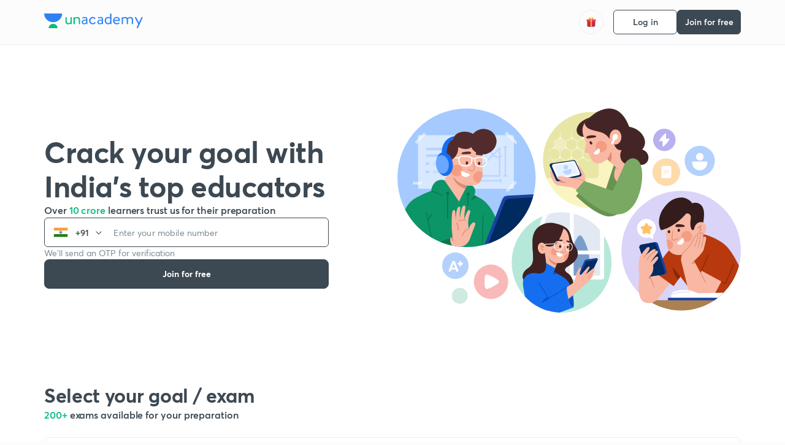

--- FILE ---
content_type: image/svg+xml
request_url: https://static.uacdn.net/production/_next/static/images/home/goalIcons/bank_exams.svg?q=75&auto=format%2Ccompress&w=96
body_size: 663
content:
<svg width="96" height="97" viewBox="0 0 96 97" fill="none" xmlns="http://www.w3.org/2000/svg">
<path d="M47.04 3.39771V8.19771" stroke="#08BD80" stroke-width="3" stroke-linecap="round" stroke-linejoin="round"/>
<path d="M47.04 87.3977V92.1977" stroke="#08BD80" stroke-width="3" stroke-linecap="round" stroke-linejoin="round"/>
<path d="M15.3599 15.6379L18.754 19.0321" stroke="#08BD80" stroke-width="3" stroke-linecap="round" stroke-linejoin="round"/>
<path d="M75.3599 75.6379L78.754 79.0321" stroke="#08BD80" stroke-width="3" stroke-linecap="round" stroke-linejoin="round"/>
<path d="M15.3599 79.2719L18.754 75.8777" stroke="#08BD80" stroke-width="3" stroke-linecap="round" stroke-linejoin="round"/>
<path d="M75.8403 18.7914L79.2344 15.3973" stroke="#08BD80" stroke-width="3" stroke-linecap="round" stroke-linejoin="round"/>
<path d="M53.2831 38.4708C53.8353 38.4708 54.2831 38.0231 54.2831 37.4708V36.514C54.2831 35.9618 53.8353 35.514 53.2831 35.514H39.2559C38.7036 35.514 38.2559 35.9618 38.2559 36.514V37.4708C38.2559 38.0231 38.7036 38.4708 39.2559 38.4708H42.8255C44.7376 38.4708 45.8498 39.2479 46.4259 40.2178C46.6019 40.5141 46.3621 40.8564 46.0174 40.8564H39.2559C38.7036 40.8564 38.2559 41.3042 38.2559 41.8564V42.8132C38.2559 43.3655 38.7036 43.8132 39.2559 43.8132H46.0938C46.426 43.8132 46.6674 44.1339 46.5187 44.4309C45.9704 45.5265 44.8024 46.2996 42.5231 46.2996H39.2559C38.7036 46.2996 38.2559 46.7474 38.2559 47.2996V48.8168C38.2559 49.097 38.3734 49.3643 38.5798 49.5537L48.1498 58.3341C48.3343 58.5033 48.5756 58.5972 48.8259 58.5972H52.3902C52.8465 58.5972 53.0644 58.0361 52.7275 57.7282L43.9007 49.6596V49.5924C47.7334 49.1737 50.393 47.5201 51.0211 44.2467C51.0683 44.0004 51.2785 43.8132 51.5294 43.8132H53.2831C53.8353 43.8132 54.2831 43.3655 54.2831 42.8132V41.8564C54.2831 41.3042 53.8353 40.8564 53.2831 40.8564H51.3002C51.077 40.8564 50.883 40.7076 50.807 40.4976C50.522 39.71 50.0719 39.0309 49.5455 38.5044V38.4708H53.2831Z" fill="#08BD80"/>
<circle cx="47.04" cy="46.5977" r="22.5" stroke="#3C4852" stroke-width="3"/>
<circle cx="47.0399" cy="46.5977" r="32.1" stroke="#3C4852" stroke-width="3"/>
<path d="M2.3999 47.5575L7.1999 47.5575" stroke="#08BD80" stroke-width="3" stroke-linecap="round" stroke-linejoin="round"/>
<path d="M87.8398 47.5575L92.6398 47.5575" stroke="#08BD80" stroke-width="3" stroke-linecap="round" stroke-linejoin="round"/>
</svg>


--- FILE ---
content_type: application/javascript
request_url: https://static.uacdn.net/production/_next/static/chunks/49293-820166c7b8f9dc2d.js
body_size: 3998
content:
"use strict";(self.webpackChunk_N_E=self.webpackChunk_N_E||[]).push([[49293],{70072:function(n,t,e){e.d(t,{F:function(){return i},a:function(){return u}});var r=e(70347),o=e(35091);let u=(n,t)=>(0,r.Z)("v1/topology/users/".concat(n,"/").concat(t?"pin":"unpin","/"),{requestType:"POST"}),i=()=>(0,r.Z)("v1/user/me/pinned_topology/?subscribed_goals=true&include_icons=true",{hostType:o.Bk.BACKEND_API_HOST})},66989:function(n,t,e){e.d(t,{FD:function(){return i}});var r=e(70347),o=e(35091);let u=(0,o.XF)();(0,o.n3)();let i=n=>(0,r.l)("".concat(u,"v1/uplus/subscription/subscription_goal_languages/?goal_uid=").concat(n))},86607:function(n,t,e){var r=e(51513),o=e(61800);let u=n=>n?"v1/uplus/subscription/subscription_goal_languages/?goal_uid=".concat(n):null;t.Z=function(n){let t=arguments.length>1&&void 0!==arguments[1]?arguments[1]:{},e=u(n),{data:i,...l}=(0,r.Z)(e,{},t);return{key:e,languages:i||o.n8,...l}}},74797:function(n,t,e){var r=e(51513);let o=()=>{let{data:n,...t}=(0,r.Z)("v2/topology/popular_goals/");return{popularGoals:n,...t}};t.Z=o},8793:function(n,t,e){var r=e(61800),o=e(51513),u=e(35091);t.Z=function(){var n;let t=arguments.length>0&&void 0!==arguments[0]?arguments[0]:{fallbackData:void 0},e="api/goal-synonyms",{data:i,isValidating:l,...c}=(0,o.Z)(e,{hostType:u.Bk.CMS},{fallbackData:t.fallbackData,revalidateOnMount:!0});return{key:e,isValidating:l,goalSynonyms:null!==(n=null==i?void 0:i.data)&&void 0!==n?n:r.FD,...c}}},69227:function(n,t,e){e.d(t,{Av:function(){return v},Dl:function(){return c},Eu:function(){return T},Ht:function(){return u},LN:function(){return S},Mi:function(){return d},PG:function(){return A},Uu:function(){return g},Vb:function(){return C},Xp:function(){return r},aE:function(){return b},cS:function(){return i},dq:function(){return s},fi:function(){return _},j1:function(){return a},k8:function(){return l},mX:function(){return L},pR:function(){return E},sH:function(){return h},wF:function(){return f},wz:function(){return D},zI:function(){return o}});let r="Notify - Notify Me Clicked",o="Notify - Notify Me Removed",u={BATCH_AND_TRIAL_CLASS_LIST:"Section Batch Details & Demo class list",SCHEDULE:"Section Schedule",LESSONS:"Section Lesson",ABOUT_AND_EDUCATORS:"Section About and Educators",FAQ_AND_TTUN_CTA:"Section FAQ and TTUN",EDUCATORS:"Section Educators",BATCH_AND_OVERVIEW:"Section Batch Details & Overview"},i="Platform - Platform Page Land",l="Batch Selection - Batch List Viewed",c="Batch Group Home page",a="See All Clicked",d="Enrolled - Home Page",s="Activity - Page Scrolled",f="Batch - Batch Tab Clicked",S="Save - Save Content",v="Save - Unsave Content",E="Lesson PDF Downloaded",A="Educator Profile Clicked",C="Batch - Batch Expand Clicked",T="Batch Group Upcoming List",g="Subscription Feedback Card - Clicked",h="Subscription Feedback Card - Submitted",b="Subscription Feedback Card - Viewed",_="Batch Group Detail",D="Platform Subscription Rating",L="Platform Batch Group"},16159:function(n,t,e){e.d(t,{AA:function(){return k},Ac:function(){return O},Bb:function(){return g},C0:function(){return B},C5:function(){return a},Eu:function(){return C},GZ:function(){return S},HT:function(){return v},Iw:function(){return b},Jg:function(){return s},Lv:function(){return E},MP:function(){return f},Pk:function(){return p},Tx:function(){return i},Ub:function(){return u},Vo:function(){return m},Yv:function(){return _},aG:function(){return T},bx:function(){return d},gy:function(){return L},jz:function(){return c},lv:function(){return D},p7:function(){return h},rP:function(){return A},tB:function(){return l},x2:function(){return U}});var r=e(46829),o=e(69227);let u=3,i=3,l=1,c=3,a=4,d={DEMO_CLASSES:"DEMO_CLASSES",BATCH_SCHEDULE:"BATCH_SCHEDULE",EDUCATORS:"EDUCATORS",FAQS:"FAQS",ABOUT:"ABOUT",LESSONS:"LESSONS"},s={DEMO_CLASSES:"Demo Classes",BATCH_SCHEDULE:"Schedule",EDUCATORS:"Educators",FAQS:"FAQs",ABOUT:"Overview",LESSONS:"Lessons"},f={[d.BATCH_SCHEDULE]:{label:s.BATCH_SCHEDULE,key:d.BATCH_SCHEDULE,id:1,value:1},[d.LESSONS]:{label:s.LESSONS,key:d.LESSONS,id:5,value:5},[d.EDUCATORS]:{label:s.EDUCATORS,key:d.EDUCATORS,id:3,value:3},[d.ABOUT]:{label:s.ABOUT,key:d.ABOUT,id:2,value:2},[d.FAQS]:{label:s.FAQS,key:d.FAQS,id:4,value:4}},S={home:"batch-group/home",browse:"batch-group/browse"},v={0:"Live&Recorded",2:"Recorded",10:"Live"},E=0,A={LIVE:1,RECORDED:2,LIVE_AND_RECORDED:3};t.ZP={UPCOMING_BATCHES:1,ONGOING_BATCHES:2};let C="bg_overview_tab_ordering",T="".concat(r.t8.SPACING_2SPACES,"•").concat(r.t8.SPACING_2SPACES),g={1:{buttonColor:"var(--color-red-border-focus)",textColor:"var(--color-i-red)"},2:{textColor:"var(--color-text-primary)",buttonColor:"var(--color-base-light-0)"},3:{textColor:"var(--color-text-secondary)",buttonColor:"var(--color-base-light-0)"}},h={SMALL:{web:"272px",mobile:"100%"},MEDIUM:{web:"340px",mobile:"100%"},LARGE:{web:"365px",mobile:"100%"}},b={SMALL:"SMALL",MEDIUM:"MEDIUM",LARGE:"LARGE"},_=3,D={1:"Live",2:"Recorded",3:"Live&Recorded"},L={LIVE_STATE:0,UPCOMING_STATE:1,COMPLETELY_WATCHED_STATE:2,CONTINUE_WATCH_STATE:3,NOT_WATCHED_STATE:4,RESCHEDULED_STATE:5,CANCELLED_STATE:6,ACCESS_ENDED_STATE:7},p={0:"rgba(235, 87, 87, 0.4)",70:"rgba(235,87,87, 0)"},O={liveBatch:1,recordedBatch:2,hybridBatch:3},m={live_batchgroups:{eventName:o.k8,lpss:"Platform Home",lpssForBatchCard:"Platform Home - Batches",batchType:"Live&Recorded"},recorded_batchgroups:{eventName:o.k8,lpss:"Platform Home",lpssForBatchCard:"Platform Home - Batches",batchType:"Recorded"},default:{eventName:o.k8,lpss:"Platform Home",lpssForBatchCard:"Platform Home - Batches",batchType:"Live"}},k={LIVE:"live_batchgroups",RECORDED:"recorded_batchgroups"},B="batch-group/plat-icon-dark.svg",U="batch-group/play-icon.svg"},14710:function(n,t,e){e.d(t,{$3:function(){return O},Gj:function(){return C},Ph:function(){return _},RF:function(){return c},Y3:function(){return S},Yw:function(){return k},a5:function(){return y},aw:function(){return d},d:function(){return E},ec:function(){return p},gP:function(){return g},hw:function(){return m},qC:function(){return s},ri:function(){return D},u:function(){return b},wR:function(){return a},wS:function(){return A},x1:function(){return f},yE:function(){return B},ym:function(){return U},yu:function(){return h}});var r=e(20987),o=e(46829),u=e(96506),i=e(57444);e(41609);var l=e(16159);let c=function(){let n=arguments.length>0&&void 0!==arguments[0]?arguments[0]:"",t=arguments.length>1?arguments[1]:void 0;if(!t)return null;let e=(0,i.$s)(t,!1,!1),r=(0,i.So)(t);return"".concat(n," ").concat(e," ").concat(r)},a=n=>{if(!n)return!1;let t=(0,i.hM)(n);return t<=0},d=n=>{if(!n)return!1;let t=(0,i.hM)(n);return t<=0},s=n=>{if(!n)return!1;let t=(0,i.hM)(n);return t<=0},f=n=>(null==n?void 0:n.isPlatformGoal)?u.Kr.UA_PLATFORM:u.Kr.UNACADEMY,S=(n,t,e)=>{if(!n||!e)return"";let r=(0,i.Aw)(n,!0),o=i.Wb.some(n=>n===r);return o?t||"Discount ends ".concat(r):r<=7?t||"Discount ends in ".concat(r," days"):""},v=function(){let n=arguments.length>0&&void 0!==arguments[0]?arguments[0]:"";return n?n.length:0},E=(n,t,e)=>e&&(v(n)>7||v(t)>7)?o.F3.HC:o.F3.ln,A=function(n,t,e){let r=arguments.length>3&&void 0!==arguments[3]?arguments[3]:[],o=arguments.length>4&&void 0!==arguments[4]?arguments[4]:l.Tx,u=null,i=null;return(e&&r.length>l.tB||r.length>o)&&(u=n,i=t),{updatedHref:u,updatedAs:i}},C=function(){let n=arguments.length>0&&void 0!==arguments[0]?arguments[0]:{};return null==n||!n.value||(null==n?void 0:n.value)in l.HT?l.HT[null==n?void 0:n.value]:""},T=function(){let n=arguments.length>0&&void 0!==arguments[0]&&arguments[0],t=arguments.length>1?arguments[1]:void 0,e=(null==t?void 0:t.darkmode_icon)||(null==t?void 0:t.darkmodeIcon);return n&&e?e:null==t?void 0:t.icon},g=function(n){let t=arguments.length>1&&void 0!==arguments[1]&&arguments[1],e=!!(null==n?void 0:n.state);if(!e||!((null==n?void 0:n.state)in l.Bb))return null;let{text:r}=n,o=T(t,n),{buttonColor:u,textColor:i}=l.Bb[n.state];return{icon:o,text:r,buttonColor:u,textColor:i}},h=function(){let n=arguments.length>0&&void 0!==arguments[0]?arguments[0]:[],t=(null==n?void 0:n.length)>l.Yv?n.slice(0,l.Yv):n;return t},b=n=>n in l.Vo?l.Vo[n]:l.Vo.default,_=n=>!(null==n?void 0:n.key)||!Object.values(l.rP).includes(null==n?void 0:n.key)||[l.rP.LIVE,l.rP.LIVE_AND_RECORDED].includes(null==n?void 0:n.key)?"Join batch":(null==n?void 0:n.key)===l.rP.RECORDED?"Buy now":void 0,D=n=>(null==n?void 0:n.key)&&(null==n?void 0:n.key)in l.lv?l.lv[null==n?void 0:n.key]:"Live",L=n=>{let t=null==n?void 0:n.classState,e=null==n?void 0:n.classType;return t===l.gy.CANCELLED_STATE?"Cancelled":t===l.gy.LIVE_STATE?"Started at ".concat((0,i.mr)(n.startedAt||n.liveAt)):t===l.gy.RESCHEDULED_STATE?"Rescheduled to ".concat((0,i.$s)(n.startedAt||n.liveAt,!1,!1),", ").concat((0,i.hK)(n.startedAt||n.liveAt)):e===l.rP.RECORDED?t===l.gy.COMPLETELY_WATCHED_STATE?"Completed".concat(l.aG).concat((0,i.mU)(null==n?void 0:n.lessonDuration)):"".concat((0,i.mU)(null==n?void 0:n.lessonDuration)):t===l.gy.COMPLETELY_WATCHED_STATE?"Completed".concat(l.aG,"Ended on ").concat((0,i.$s)(null==n?void 0:n.endsAt,!1,!1)):t===l.gy.NOT_WATCHED_STATE?"".concat("Missed ".concat(l.aG),"Ended on ").concat((0,i.$s)(null==n?void 0:n.endsAt,!1,!1)):t===l.gy.CONTINUE_WATCH_STATE?"Ended on ".concat((0,i.$s)(null==n?void 0:n.endsAt,!1,!1)):"".concat((0,i.mr)(n.liveAt))},p=n=>{let t=L(n);return"".concat(t).concat(l.aG).concat((0,r.rQ)(null==n?void 0:n.author))},O=n=>(null==n?void 0:n.classState)!==l.gy.LIVE_STATE,m=function(){let n=arguments.length>0&&void 0!==arguments[0]&&arguments[0];if(!n){let t={...l.MP};return delete t[l.bx.ABOUT],{[l.bx.ABOUT]:{label:l.Jg.ABOUT,key:l.bx.ABOUT,id:2,value:2},...t}}return l.MP},k=function(){let n=arguments.length>0&&void 0!==arguments[0]&&arguments[0],t=arguments.length>1&&void 0!==arguments[1]?arguments[1]:"",e=arguments.length>2&&void 0!==arguments[2]?arguments[2]:"";return n&&t?t:e},B=function(){var n,t,e;let r=arguments.length>0&&void 0!==arguments[0]?arguments[0]:{},o=null!==(t=null==r?void 0:r.isEnrolled)&&void 0!==t&&t,u=null!==(e=null==r?void 0:null===(n=r.feedbackData)||void 0===n?void 0:n.is_card_available)&&void 0!==e&&e;return o&&u},U=function(){let n=arguments.length>0&&void 0!==arguments[0]&&arguments[0],{scheduleRef:t,lessonRef:e,aboutRef:r,educatorRef:o,faqsRef:i}=arguments.length>1?arguments[1]:void 0,c=[{ref:t,shrinkPos:u.CU.scroll100,id:l.bx.BATCH_SCHEDULE},{ref:e,shrinkPos:u.CU.scroll100,id:l.bx.LESSONS},{ref:o,shrinkPos:u.CU.scroll100,id:l.bx.EDUCATORS},{ref:r,shrinkPos:u.CU.scroll100,id:l.bx.ABOUT},{ref:i,shrinkPos:u.CU.scroll280,id:l.bx.FAQS}];if(!n){let a=c.filter(n=>n.id!==l.bx.ABOUT);return[{ref:r,shrinkPos:u.CU.scroll100,id:l.bx.ABOUT},...a]}return c},y=(n,t)=>{let[e,r,o,u,i]=t;return n&&([r,o,u,e,i]=t),{isAboutSectionActive:e,isScheduleSectionActive:r,isLessonSectionActive:o,isEducatorSectionActive:u,isFAQsSectionActive:i}}},98254:function(n,t,e){e.d(t,{m:function(){return u}});var r=e(61800);e(32057);let o=(n,t)=>{let e=n[0],r=t.indexOf(e),u=-1;if(r<0||n.length>t.length)return!1;if(0!==r)return o(n,t.substring(r));for(let i=0;i<n.length;i++)if(n[i]!==t[i]){u=i;break}return n.substring(u+1)===t.substring(u+1,n.length)},u=(n,t,e)=>{let u=t.name,i=t.uid,l=/[!@#$%^*()_+=[\]\-{};'":\\|.<>?]+/g,c=n.trim().toLowerCase().replace(l,""),a=u.trim().toLowerCase(),d=c.replace(/\s*/g,""),s=Object.entries(e||r.FD).reduce((n,t)=>{let[e,r]=t,o=e.trim().toLowerCase().replace(l,"");return o===d?[...n,...r]:n},[]);return s.includes(i)||o(c,a)}},56523:function(n,t,e){e.d(t,{$K:function(){return i},Ab:function(){return l},M8:function(){return c},S$:function(){return d},_M:function(){return s},b6:function(){return u},hV:function(){return E},hW:function(){return f},kn:function(){return r},kt:function(){return A},mf:function(){return o},mg:function(){return C},nk:function(){return a},o7:function(){return v},vX:function(){return S}});let r="Onboarding - Goal Selected",o="Onboarding - Language Selected",u="Onboarding - Start Learning Clicked",i="Onboarding - Watch Now Clicked",l="Onboarding - Get The App Clicked",c="Onboarding - Get the App Dismissed",a="Onboarding - Goal Page Scrolled",d="Onboarding - Goal Group Selected",s="Onboarding - Video Testimonial Impression",f="Onboarding - Video Testimonial Played",S="Onboarding - Goal Removed",v="Goal Search - Search Clicked",E="Goal Search - Result Clicked",A="Onboarding - Try For Free Selected",C="Goal Search - No Result Found Shown"},53402:function(n,t,e){var r=e(35944),o=e(45896);let u=n=>{let{color:t,...e}=n;return(0,r.tZ)(o.Z,{...e,viewBox:"0 0 18 18",children:(0,r.tZ)("path",{d:"M6.75 13.5L11.25 9L6.75 4.5",stroke:t||"var(--color-text-primary)",strokeWidth:"1.5",strokeLinecap:"round",strokeLinejoin:"round",fill:"none"})})};t.Z=u}}]);
//# sourceMappingURL=49293-820166c7b8f9dc2d.js.map

--- FILE ---
content_type: application/javascript
request_url: https://static.uacdn.net/production/_next/static/chunks/67071-3724827b00ebf997.js
body_size: 2641
content:
(self.webpackChunk_N_E=self.webpackChunk_N_E||[]).push([[67071,15736],{15736:function(t,e,n){"use strict";n.d(e,{Y:function(){return o}});var r=n(67294),i=r.createContext();function o(){return r.useContext(i)}e.Z=i},7397:function(t,e,n){"use strict";var r=n(87462),i=n(45987),o=n(67294),a=n(86010),u=n(22318),c=n(52543),l=n(15736),s=o.forwardRef(function(t,e){var n=t.children,c=t.classes,s=t.className,f=t.component,d=t.disablePointerEvents,v=t.disableTypography,p=t.position,h=t.variant,m=(0,i.Z)(t,["children","classes","className","component","disablePointerEvents","disableTypography","position","variant"]),y=(0,l.Y)()||{},g=h;return h&&y.variant,y&&!g&&(g=y.variant),o.createElement(l.Z.Provider,{value:null},o.createElement(void 0===f?"div":f,(0,r.Z)({className:(0,a.default)(c.root,s,"end"===p?c.positionEnd:c.positionStart,void 0!==d&&d&&c.disablePointerEvents,y.hiddenLabel&&c.hiddenLabel,"filled"===g&&c.filled,"dense"===y.margin&&c.marginDense),ref:e},m),"string"!=typeof n||void 0!==v&&v?n:o.createElement(u.Z,{color:"textSecondary"},n)))});e.Z=(0,c.Z)({root:{display:"flex",height:"0.01em",maxHeight:"2em",alignItems:"center",whiteSpace:"nowrap"},filled:{"&$positionStart:not($hiddenLabel)":{marginTop:16}},positionStart:{marginRight:8},positionEnd:{marginLeft:8},disablePointerEvents:{pointerEvents:"none"},hiddenLabel:{},marginDense:{}},{name:"MuiInputAdornment"})(s)},39079:function(t,e,n){"use strict";Object.defineProperty(e,"__esModule",{value:!0});var r=n(44759),i=function(t){if(t&&t.__esModule)return t;var e={};if(null!=t)for(var n in t)Object.prototype.hasOwnProperty.call(t,n)&&(e[n]=t[n]);return e.default=t,e}(n(67294)),o=n(85893),a=i.forwardRef((t,e)=>{let{className:n,color:i,height:a=24,width:u=24}=t;return o.jsx.call(void 0,r.b,{className:n,ref:e,color:i,width:u,height:a,viewBox:"0 0 24 24",children:o.jsx.call(void 0,"path",{fillRule:"evenodd",clipRule:"evenodd",d:"M9.27958 6.27748C9.65235 5.90751 10.2567 5.90751 10.6295 6.27748L15.7204 11.3301C16.0932 11.7001 16.0932 12.2999 15.7204 12.6699L10.6295 17.7225C10.2567 18.0925 9.65235 18.0925 9.27958 17.7225C8.90681 17.3526 8.90681 16.7527 9.27958 16.3827L13.6955 12L9.27958 7.61726C8.90681 7.24729 8.90681 6.64745 9.27958 6.27748Z",fill:"currentcolor"})})});a.displayName="RightChevron",e.a=a,e.b=a},84753:function(t,e,n){"use strict";n(55316);var r=n(79070);n(37186),e.iz=r.a,e.ZP=r.b},53803:function(t,e,n){"use strict";n(81925);var r=n(21026);n(37186),r.a,e.ZP=r.b},61332:function(t,e,n){"use strict";var r=n(44759);n(42310),n(37186);var i=function(t){if(t&&t.__esModule)return t;var e={};if(null!=t)for(var n in t)Object.prototype.hasOwnProperty.call(t,n)&&(e[n]=t[n]);return e.default=t,e}(n(67294)),o=n(85893),a=i.forwardRef((t,e)=>{let{className:n,color:i,height:a=32,width:u=32,onClick:c}=t;return o.jsxs.call(void 0,r.b,{className:n,ref:e,width:u,height:a,color:i,onClick:c,viewBox:"0 0 32 32",children:[o.jsx.call(void 0,"path",{d:"M11 21L21 11",stroke:"currentcolor","stroke-width":"1.7","stroke-linecap":"round"}),o.jsx.call(void 0,"path",{d:"M11 11.0005L21 21.0005",stroke:"currentcolor","stroke-width":"1.7","stroke-linecap":"round"})]})});a.displayName="Close",e.ZP=a},77014:function(t,e,n){"use strict";var r=n(39079);n(44759),n(42310),n(37186),e.vT=r.a,e.ZP=r.b},97786:function(t,e,n){var r=n(71811),i=n(40327);t.exports=function(t,e){e=r(e,t);for(var n=0,o=e.length;null!=t&&n<o;)t=t[i(e[n++])];return n&&n==o?t:void 0}},10611:function(t,e,n){var r=n(34865),i=n(71811),o=n(65776),a=n(13218),u=n(40327);t.exports=function(t,e,n,c){if(!a(t))return t;e=i(e,t);for(var l=-1,s=e.length,f=s-1,d=t;null!=d&&++l<s;){var v=u(e[l]),p=n;if("__proto__"===v||"constructor"===v||"prototype"===v)break;if(l!=f){var h=d[v];void 0===(p=c?c(h,v,d):void 0)&&(p=a(h)?h:o(e[l+1])?[]:{})}r(d,v,p),d=d[v]}return t}},71811:function(t,e,n){var r=n(1469),i=n(15403),o=n(55514),a=n(79833);t.exports=function(t,e){return r(t)?t:i(t,e)?[t]:o(a(t))}},15403:function(t,e,n){var r=n(1469),i=n(33448),o=/\.|\[(?:[^[\]]*|(["'])(?:(?!\1)[^\\]|\\.)*?\1)\]/,a=/^\w*$/;t.exports=function(t,e){if(r(t))return!1;var n=typeof t;return!!("number"==n||"symbol"==n||"boolean"==n||null==t||i(t))||a.test(t)||!o.test(t)||null!=e&&t in Object(e)}},24523:function(t,e,n){var r=n(88306);t.exports=function(t){var e=r(t,function(t){return 500===n.size&&n.clear(),t}),n=e.cache;return e}},55514:function(t,e,n){var r=n(24523),i=/[^.[\]]+|\[(?:(-?\d+(?:\.\d+)?)|(["'])((?:(?!\2)[^\\]|\\.)*?)\2)\]|(?=(?:\.|\[\])(?:\.|\[\]|$))/g,o=/\\(\\)?/g,a=r(function(t){var e=[];return 46===t.charCodeAt(0)&&e.push(""),t.replace(i,function(t,n,r,i){e.push(r?i.replace(o,"$1"):n||t)}),e});t.exports=a},40327:function(t,e,n){var r=n(33448),i=1/0;t.exports=function(t){if("string"==typeof t||r(t))return t;var e=t+"";return"0"==e&&1/t==-i?"-0":e}},23279:function(t,e,n){var r=n(13218),i=n(7771),o=n(14841),a=Math.max,u=Math.min;t.exports=function(t,e,n){var c,l,s,f,d,v,p=0,h=!1,m=!1,y=!0;if("function"!=typeof t)throw TypeError("Expected a function");function g(e){var n=c,r=l;return c=l=void 0,p=e,f=t.apply(r,n)}function x(t){var n=t-v,r=t-p;return void 0===v||n>=e||n<0||m&&r>=s}function b(){var t,n,r,o=i();if(x(o))return w(o);d=setTimeout(b,(t=o-v,n=o-p,r=e-t,m?u(r,s-n):r))}function w(t){return(d=void 0,y&&c)?g(t):(c=l=void 0,f)}function C(){var t,n=i(),r=x(n);if(c=arguments,l=this,v=n,r){if(void 0===d)return p=t=v,d=setTimeout(b,e),h?g(t):f;if(m)return clearTimeout(d),d=setTimeout(b,e),g(v)}return void 0===d&&(d=setTimeout(b,e)),f}return e=o(e)||0,r(n)&&(h=!!n.leading,s=(m="maxWait"in n)?a(o(n.maxWait)||0,e):s,y="trailing"in n?!!n.trailing:y),C.cancel=function(){void 0!==d&&clearTimeout(d),p=0,c=v=l=d=void 0},C.flush=function(){return void 0===d?f:w(i())},C}},27361:function(t,e,n){var r=n(97786);t.exports=function(t,e,n){var i=null==t?void 0:r(t,e);return void 0===i?n:i}},41609:function(t,e,n){var r=n(280),i=n(64160),o=n(35694),a=n(1469),u=n(98612),c=n(44144),l=n(25726),s=n(36719),f=Object.prototype.hasOwnProperty;t.exports=function(t){if(null==t)return!0;if(u(t)&&(a(t)||"string"==typeof t||"function"==typeof t.splice||c(t)||s(t)||o(t)))return!t.length;var e=i(t);if("[object Map]"==e||"[object Set]"==e)return!t.size;if(l(t))return!r(t).length;for(var n in t)if(f.call(t,n))return!1;return!0}},88306:function(t,e,n){var r=n(83369);function i(t,e){if("function"!=typeof t||null!=e&&"function"!=typeof e)throw TypeError("Expected a function");var n=function(){var r=arguments,i=e?e.apply(this,r):r[0],o=n.cache;if(o.has(i))return o.get(i);var a=t.apply(this,r);return n.cache=o.set(i,a)||o,a};return n.cache=new(i.Cache||r),n}i.Cache=r,t.exports=i},7771:function(t,e,n){var r=n(55639);t.exports=function(){return r.Date.now()}},31921:function(t,e,n){var r=n(10611);t.exports=function(t,e,n,i){return i="function"==typeof i?i:void 0,null==t?t:r(t,e,n,i)}}}]);
//# sourceMappingURL=67071-3724827b00ebf997.js.map

--- FILE ---
content_type: image/svg+xml
request_url: https://static.uacdn.net/production/_next/static/images/home/goalIcons/cat.svg?q=75&auto=format%2Ccompress&w=96
body_size: 329
content:
<svg width="96" height="96" viewBox="0 0 96 96" fill="none" xmlns="http://www.w3.org/2000/svg">
<path d="M10.0796 21.2388H1.7998V77.0374H10.0796V21.2388Z" stroke="#3C4852" stroke-width="2.99993" stroke-miterlimit="10" stroke-linecap="round" stroke-linejoin="round"/>
<path d="M1.7998 21.2386L5.95171 9.43091L10.0796 21.2386" stroke="#3C4852" stroke-width="2.99993" stroke-miterlimit="10" stroke-linecap="round" stroke-linejoin="round"/>
<path d="M1.7998 77.0371V84.3089H10.0796V77.0371" stroke="#3C4852" stroke-width="2.99993" stroke-miterlimit="10" stroke-linecap="round" stroke-linejoin="round"/>
<rect x="19.1997" y="9.59985" width="74.3982" height="74.3982" stroke="#3C4852" stroke-width="2.99993" stroke-linecap="round" stroke-linejoin="round"/>
<path d="M28.7993 32.3992H52.7987" stroke="#3C4852" stroke-width="2.99993" stroke-linecap="round" stroke-linejoin="round"/>
<path d="M28.7993 40.7993H52.7987" stroke="#3C4852" stroke-width="2.99993" stroke-linecap="round" stroke-linejoin="round"/>
<path d="M28.7993 56.3984H71.9983" stroke="#3C4852" stroke-width="2.99993" stroke-linecap="round" stroke-linejoin="round"/>
<path d="M28.7993 65.9985H79.1981" stroke="#3C4852" stroke-width="2.99993" stroke-linecap="round" stroke-linejoin="round"/>
<path d="M72.435 31.1995L67.1987 46.2307H69.8169L71.5623 47.9991L76.7985 32.9678" stroke="#3C4852" stroke-width="1.99995" stroke-linecap="round" stroke-linejoin="round"/>
<path d="M83.5616 31.1995L88.7979 46.2307H86.1797L84.4343 47.9991L79.1981 32.9678" stroke="#3C4852" stroke-width="1.99995" stroke-linecap="round" stroke-linejoin="round"/>
<ellipse cx="77.9985" cy="25.1994" rx="10.7997" ry="10.7997" fill="#08BD80"/>
</svg>


--- FILE ---
content_type: image/svg+xml
request_url: https://static.uacdn.net/web-cms/dailyliveclasses_0c0023950f_c187155ee3.svg?q=75&auto=format%2Ccompress&w=1920
body_size: 10187
content:
<svg width="368" height="276" viewBox="0 0 368 276" fill="none" xmlns="http://www.w3.org/2000/svg">
<rect width="368" height="276" rx="8" fill="#70AAFC"/>
<mask id="mask0" mask-type="alpha" maskUnits="userSpaceOnUse" x="0" y="0" width="368" height="276">
<rect width="368" height="276" rx="8" fill="#DDE6ED"/>
</mask>
<g mask="url(#mask0)">
<path d="M24.4321 33.761C24.4321 28.6088 28.6088 24.4321 33.761 24.4321H334.239C339.391 24.4321 343.568 28.6088 343.568 33.761V206.239C343.568 211.391 339.391 215.568 334.239 215.568H33.761C28.6088 215.568 24.4321 211.391 24.4321 206.239V33.761Z" fill="white" stroke="#F0F4F7" stroke-width="0.864287"/>
<path d="M225.865 66.066C225.865 63.3706 228.05 61.1855 230.746 61.1855H325.65C328.346 61.1855 330.531 63.3706 330.531 66.0661V114.957C330.531 117.653 328.346 119.838 325.65 119.838H230.746C228.05 119.838 225.865 117.653 225.865 114.957V66.066Z" fill="#FFC370"/>
<g style="mix-blend-mode:multiply" opacity="0.8">
<ellipse cx="278.197" cy="83.5783" rx="9.44941" ry="9.35763" fill="#FFC370"/>
<path d="M278.198 95.2754C263.742 95.2754 251.813 105.991 250.069 119.839H306.327C304.583 105.991 292.654 95.2754 278.198 95.2754Z" fill="#FFC370"/>
</g>
<path d="M285.42 110.457C285.617 111.655 286.701 112.57 288.008 112.57C289.302 112.57 290.377 111.673 290.59 110.494C290.617 110.383 290.629 110.294 290.625 110.219C290.625 110.132 290.56 110.064 290.47 110.064H290.324H285.717H285.548C285.458 110.064 285.393 110.132 285.393 110.218C285.393 110.218 285.393 110.218 285.393 110.218C285.393 110.22 285.393 110.222 285.393 110.224C285.391 110.29 285.399 110.366 285.42 110.457L285.42 110.457Z" fill="#FFC370"/>
<path d="M289.297 114.106C289.198 113.508 288.657 113.05 288.003 113.05C287.356 113.05 286.818 113.498 286.712 114.088C286.698 114.144 286.692 114.188 286.694 114.226C286.694 114.269 286.727 114.303 286.772 114.303H286.845H289.148H289.233C289.278 114.303 289.31 114.269 289.31 114.226C289.31 114.226 289.31 114.226 289.311 114.226C289.31 114.225 289.31 114.224 289.31 114.223C289.312 114.19 289.307 114.152 289.297 114.106Z" fill="#FFC370"/>
<rect x="212.127" y="55.9707" width="0.654161" height="148.586" fill="#F6F8FA"/>
<rect x="226.475" y="192.134" width="103.446" height="14.4205" rx="4.27044" fill="white" stroke="#F0F4F7" stroke-width="1.22013"/>
<rect x="318.756" y="195.436" width="7.84993" height="7.82031" rx="3.91015" fill="#F0F4F7"/>
<rect x="225.865" y="149.814" width="7.84993" height="7.82031" rx="3.91015" fill="#70AAFC"/>
<rect x="238.948" y="152.424" width="48.4079" height="2.60677" fill="#F6F8FA"/>
<rect x="238.948" y="139.924" width="48.4079" height="2.60677" fill="#F6F8FA"/>
<rect x="225.866" y="136.781" width="7.84993" height="7.82031" rx="3.91015" fill="#1BD697"/>
<rect x="225.866" y="136.781" width="7.84993" height="7.82031" rx="3.91015" fill="#FFC370"/>
<mask id="mask1" mask-type="alpha" maskUnits="userSpaceOnUse" x="225" y="136" width="9" height="9">
<rect x="225.866" y="136.781" width="7.84993" height="7.82031" rx="3.91015" fill="#FFC370"/>
</mask>
<g mask="url(#mask1)">
<g style="mix-blend-mode:multiply">
<ellipse cx="229.801" cy="139.502" rx="1.43233" ry="1.41588" fill="#FFC370"/>
</g>
<g style="mix-blend-mode:multiply">
<path d="M229.802 141.27C227.611 141.27 225.802 142.891 225.538 144.986H234.066C233.801 142.891 231.993 141.27 229.802 141.27Z" fill="#FFC370"/>
</g>
<path d="M230.695 142.811C230.729 143.014 230.912 143.169 231.134 143.169C231.354 143.169 231.537 143.017 231.573 142.817C231.577 142.798 231.579 142.783 231.579 142.77C231.579 142.756 231.568 142.744 231.552 142.744H231.527H230.745H230.717C230.702 142.744 230.691 142.756 230.691 142.77C230.69 142.77 230.69 142.77 230.69 142.77C230.69 142.771 230.69 142.771 230.69 142.771C230.69 142.782 230.692 142.795 230.695 142.811L230.695 142.811Z" fill="#FFC370"/>
<path d="M231.354 143.433C231.337 143.331 231.245 143.253 231.134 143.253C231.025 143.253 230.933 143.33 230.915 143.43C230.913 143.44 230.912 143.447 230.912 143.454C230.912 143.461 230.918 143.467 230.926 143.467H230.938H231.329H231.343C231.351 143.467 231.356 143.461 231.356 143.454C231.356 143.454 231.356 143.454 231.356 143.454C231.356 143.454 231.356 143.453 231.356 143.453C231.357 143.448 231.356 143.441 231.354 143.433Z" fill="#FFC370"/>
</g>
<rect opacity="0.24" x="265.115" y="125.051" width="26.1664" height="6.51692" rx="3.25846" fill="#1BD697"/>
<rect opacity="0.24" x="265.115" y="162.85" width="26.1664" height="6.51692" rx="3.25846" fill="#1BD697"/>
<rect opacity="0.24" x="259.228" y="174.58" width="39.2496" height="6.51692" rx="3.25846" fill="#1BD697"/>
<rect x="76.7168" y="100.289" width="16.6157" height="59.9557" fill="#F6F8FA"/>
<rect x="98.9561" y="113.977" width="16.354" height="46.2701" fill="#F6F8FA"/>
<rect x="121.199" y="136.785" width="16.354" height="23.4609" fill="#F6F8FA"/>
<rect x="143.44" y="121.797" width="16.354" height="38.4498" fill="#F6F8FA"/>
<path d="M24.4321 33.761C24.4321 28.6088 28.6088 24.4321 33.761 24.4321H334.239C339.391 24.4321 343.568 28.6088 343.568 33.761V53.7565H24.4321V33.761Z" fill="white" stroke="#F0F4F7" stroke-width="0.864287"/>
<rect x="315.409" y="32.0996" width="14.2536" height="14.1961" rx="2.54094" stroke="#F0F4F7"/>
<path d="M42.3768 35.5528C42.8365 38.3444 45.3637 40.4793 48.4123 40.4793C51.43 40.4793 53.9368 38.3874 54.4332 35.6373C54.4967 35.3792 54.523 35.1729 54.515 34.9963C54.515 34.7939 54.3633 34.6367 54.1531 34.6367H53.812H43.0699H42.6768C42.4667 34.6367 42.3151 34.7936 42.3149 34.9958C42.3144 34.9958 42.3139 34.9958 42.3135 34.9958C42.3138 35.0003 42.3141 35.0048 42.3144 35.0093C42.3089 35.1632 42.3291 35.3395 42.3768 35.5528L42.3768 35.5528Z" fill="#2D81F7"/>
<path d="M51.4097 44.0595C51.1799 42.6637 49.9163 41.5963 48.392 41.5963C46.8831 41.5963 45.6297 42.6422 45.3816 44.0173C45.3498 44.1464 45.3366 44.2495 45.3407 44.3378C45.3407 44.439 45.4165 44.5176 45.5216 44.5176H45.6921H51.0632H51.2597C51.3648 44.5176 51.4406 44.4391 51.4407 44.338C51.4409 44.338 51.4412 44.3381 51.4414 44.3381C51.4413 44.3358 51.4411 44.3335 51.441 44.3313C51.4437 44.2543 51.4336 44.1662 51.4097 44.0595Z" fill="#08BD80"/>
<rect x="56.4321" y="204.432" width="255.136" height="47.1357" rx="9.32886" fill="white" stroke="#F0F4F7" stroke-width="0.864287"/>
<circle cx="96" cy="228" r="16" fill="#F6F8FA"/>
<path d="M88.7006 223.083C89.2229 222.718 90.0101 222.788 90.479 223.175L89.9412 222.393C89.5084 221.776 89.6634 221.108 90.2812 220.675C90.899 220.243 92.6495 221.404 92.6495 221.404C92.2129 220.781 92.2945 219.991 92.9179 219.553C93.2175 219.344 93.5881 219.262 93.9481 219.326C94.3081 219.389 94.6281 219.593 94.8379 219.893L100.627 228.071L99.889 235.223L93.7317 232.978L88.3612 225.015C88.2565 224.866 88.1822 224.698 88.1425 224.52C88.1029 224.342 88.0988 224.158 88.1303 223.979C88.1618 223.799 88.2284 223.628 88.3263 223.474C88.4241 223.32 88.5514 223.187 88.7006 223.083Z" fill="#EF9645"/>
<path d="M87.4974 227.632C87.4974 227.632 86.8685 226.715 87.7858 226.087C88.7019 225.458 89.3302 226.375 89.3302 226.375L92.2474 230.629C92.348 230.461 92.458 230.296 92.5808 230.132L88.5319 224.228C88.5319 224.228 87.9035 223.312 88.8202 222.684C89.7363 222.056 90.3646 222.972 90.3646 222.972L94.173 228.526C94.3146 228.41 94.4596 228.294 94.6091 228.18L90.1941 221.741C90.1941 221.741 89.5658 220.825 90.4824 220.196C91.3985 219.568 92.0269 220.484 92.0269 220.484L96.4419 226.922C96.6041 226.823 96.7646 226.737 96.9258 226.646L92.7991 220.628C92.7991 220.628 92.1708 219.712 93.0869 219.083C94.003 218.455 94.6313 219.371 94.6313 219.371L98.9946 225.735L99.658 226.702C96.9091 228.588 96.6474 232.135 98.218 234.426C98.5319 234.884 98.9902 234.57 98.9902 234.57C97.1052 231.821 97.6808 228.731 100.43 226.846L99.6196 222.79C99.6196 222.79 99.3169 221.721 100.385 221.417C101.454 221.115 101.757 222.183 101.757 222.183L102.694 224.963C103.065 226.066 103.46 227.164 103.982 228.203C105.459 231.136 104.577 234.782 101.794 236.691C98.7574 238.773 94.6069 237.999 92.5246 234.963L87.4974 227.632Z" fill="url(#paint0_linear)"/>
<path d="M92.6658 235.801C90.4436 235.801 88.198 233.555 88.198 231.333C88.198 231.026 87.973 230.777 87.6658 230.777C87.3586 230.777 87.0869 231.026 87.0869 231.333C87.0869 234.666 89.3325 236.912 92.6658 236.912C92.973 236.912 93.2214 236.64 93.2214 236.333C93.2214 236.026 92.973 235.801 92.6658 235.801Z" fill="#2D81F7"/>
<path d="M89.8889 236.889C88.2222 236.889 87.1111 235.778 87.1111 234.111C87.1111 233.964 87.0526 233.823 86.9484 233.718C86.8442 233.614 86.7029 233.556 86.5556 233.556C86.4082 233.556 86.2669 233.614 86.1627 233.718C86.0585 233.823 86 233.964 86 234.111C86 236.334 87.6667 238 89.8889 238C90.0362 238 90.1775 237.942 90.2817 237.837C90.3859 237.733 90.4444 237.592 90.4444 237.445C90.4444 237.297 90.3859 237.156 90.2817 237.052C90.1775 236.948 90.0362 236.889 89.8889 236.889ZM99.3333 219.111C99.186 219.111 99.0447 219.17 98.9405 219.274C98.8363 219.378 98.7778 219.52 98.7778 219.667C98.7778 219.814 98.8363 219.956 98.9405 220.06C99.0447 220.164 99.186 220.222 99.3333 220.222C101.556 220.222 103.778 222.216 103.778 224.667C103.778 224.814 103.836 224.956 103.94 225.06C104.045 225.164 104.186 225.222 104.333 225.222C104.481 225.222 104.622 225.164 104.726 225.06C104.83 224.956 104.889 224.814 104.889 224.667C104.889 221.604 102.667 219.111 99.3333 219.111Z" fill="#2D81F7"/>
<path d="M102.11 218.023C101.804 218.023 101.555 218.249 101.555 218.556C101.555 218.862 101.804 219.135 102.11 219.135C103.777 219.135 104.865 220.371 104.865 221.889C104.865 222.196 105.136 222.445 105.444 222.445C105.751 222.445 105.976 222.196 105.976 221.889C105.976 219.757 104.332 218.023 102.11 218.023Z" fill="#2D81F7"/>
<circle cx="228" cy="228" r="16" fill="#F6F8FA"/>
<path d="M234.668 230.223C233.001 230.223 230.953 234.164 230.779 235.778C230.545 237.953 231.89 238 231.89 238H238.001V232.445C238.001 232.445 236.091 230.223 234.668 230.223Z" fill="#2D81F7"/>
<path d="M234.106 234.28C235.003 232.726 235.377 231.263 234.942 231.012C234.507 230.76 233.427 231.816 232.53 233.37C231.633 234.924 231.258 236.387 231.693 236.639C232.129 236.89 233.209 235.834 234.106 234.28Z" fill="#1C6399"/>
<path d="M229.158 218C229.815 218 230.346 218.532 230.346 219.188C230.346 219.626 230.717 225.201 230.717 225.201L227.971 228V219.188C227.971 218.532 228.502 218 229.158 218Z" fill="#FFB037"/>
<path d="M228.485 220.773C228.485 220.162 228.958 219.668 229.542 219.668C230.126 219.668 230.6 220.163 230.6 220.773C230.6 220.773 230.897 224.074 231.262 225.978C231.749 227.015 232.022 228.579 231.962 229.449C231.992 229.67 235.087 232.23 235.087 232.23C234.931 233.237 233.832 235.649 232.443 236.763L230.487 235.138C228.885 234.914 228.011 233.288 228.011 232.77C228.011 231.112 228.485 220.773 228.485 220.773Z" fill="url(#paint1_linear)"/>
<path d="M221.333 230.223C223 230.223 225.049 234.164 225.222 235.778C225.456 237.953 224.111 238 224.111 238H218V232.445C218 232.445 219.91 230.223 221.333 230.223Z" fill="#2D81F7"/>
<path d="M224.305 236.641C224.741 236.389 224.366 234.926 223.469 233.372C222.572 231.818 221.492 230.762 221.057 231.014C220.621 231.265 220.996 232.728 221.893 234.282C222.79 235.836 223.87 236.892 224.305 236.641Z" fill="#1C6399"/>
<path d="M226.922 218.006C226.758 217.989 226.593 218.007 226.436 218.058C226.28 218.109 226.136 218.192 226.014 218.302C225.892 218.412 225.794 218.547 225.727 218.697C225.66 218.847 225.626 219.01 225.626 219.175C225.626 219.608 225.523 224.907 225.523 224.907L227.941 228L227.975 219.242C227.975 218.627 227.533 218.067 226.922 218.006Z" fill="#FFB037"/>
<path d="M227.513 220.4C227.513 219.789 227.04 219.295 226.456 219.295C225.872 219.295 225.399 219.79 225.399 220.4C225.399 220.4 225.101 223.701 224.737 225.605C224.249 226.642 223.976 228.206 224.036 229.076C224.006 229.297 220.911 231.857 220.911 231.857C221.067 232.864 222.166 235.276 223.555 236.39L225.511 234.765C227.114 234.541 227.987 232.915 227.987 232.397C227.987 230.739 227.513 220.4 227.513 220.4Z" fill="url(#paint2_linear)"/>
<path d="M227.975 232.346C227.865 232.346 227.759 232.302 227.681 232.224C227.602 232.146 227.559 232.04 227.559 231.929V219.551C227.559 219.441 227.602 219.335 227.681 219.257C227.759 219.179 227.865 219.135 227.975 219.135C228.086 219.135 228.192 219.179 228.27 219.257C228.348 219.335 228.392 219.441 228.392 219.551V231.93C228.392 231.984 228.381 232.039 228.36 232.089C228.339 232.14 228.309 232.185 228.27 232.224C228.231 232.263 228.185 232.293 228.135 232.314C228.084 232.335 228.03 232.346 227.975 232.346Z" fill="#FFB037"/>
<circle cx="272" cy="228" r="16" fill="#F6F8FA"/>
<circle cx="184" cy="228" r="16" fill="#F6F8FA"/>
<path d="M192.699 227.886C192.699 227.604 192.632 227.34 192.519 227.1C191.769 224.681 188.258 224.858 183.263 224.74C182.428 224.72 182.906 223.734 183.199 221.569C183.39 220.162 182.482 218 180.956 218C178.44 218 180.861 219.984 178.636 224.892C177.448 227.514 174.791 226.045 174.791 228.679V234.674C174.791 235.699 174.892 236.685 176.334 236.847C177.731 237.004 177.417 238 179.433 238H189.525C190.02 237.999 190.493 237.803 190.843 237.453C191.192 237.104 191.389 236.63 191.389 236.135C191.389 235.709 191.24 235.321 190.999 235.007C191.569 234.687 191.961 234.084 191.961 233.385C191.961 232.96 191.812 232.572 191.572 232.258C192.144 231.939 192.536 231.336 192.536 230.636C192.536 230.127 192.331 229.666 191.999 229.329C192.216 229.156 192.392 228.937 192.513 228.687C192.634 228.437 192.698 228.163 192.699 227.886Z" fill="url(#paint3_linear)"/>
<path d="M186.023 229.748H190.836C191.49 229.748 192.104 229.398 192.439 228.834C192.498 228.723 192.512 228.593 192.478 228.472C192.445 228.35 192.365 228.246 192.256 228.182C192.148 228.117 192.018 228.098 191.895 228.126C191.772 228.155 191.665 228.23 191.596 228.336C191.518 228.467 191.406 228.577 191.273 228.653C191.139 228.729 190.989 228.769 190.835 228.769H185.908C185.419 228.769 185.022 228.372 185.022 227.884C185.022 227.395 185.419 226.998 185.908 226.998H189.2C189.33 226.998 189.455 226.947 189.546 226.855C189.638 226.763 189.69 226.639 189.69 226.509C189.69 226.379 189.638 226.255 189.546 226.163C189.455 226.071 189.33 226.02 189.2 226.02H185.907C185.413 226.02 184.939 226.217 184.59 226.566C184.24 226.916 184.044 227.389 184.043 227.884C184.043 228.457 184.309 228.964 184.717 229.307C184.54 229.479 184.4 229.686 184.304 229.914C184.208 230.142 184.159 230.387 184.159 230.634C184.159 231.209 184.426 231.718 184.837 232.059C184.643 232.25 184.493 232.481 184.398 232.736C184.304 232.991 184.266 233.264 184.289 233.535C184.311 233.806 184.393 234.069 184.528 234.305C184.663 234.541 184.848 234.744 185.071 234.901C184.766 235.239 184.596 235.678 184.594 236.133C184.595 236.628 184.792 237.101 185.141 237.451C185.491 237.8 185.964 237.997 186.459 237.997H189.526C189.849 237.997 190.167 237.912 190.448 237.752C190.729 237.592 190.963 237.362 191.129 237.085C191.193 236.973 191.21 236.842 191.177 236.718C191.144 236.594 191.064 236.488 190.954 236.423C190.844 236.357 190.712 236.337 190.588 236.368C190.463 236.398 190.356 236.476 190.288 236.585C190.209 236.717 190.098 236.826 189.964 236.902C189.83 236.978 189.679 237.018 189.526 237.019H186.459C185.97 237.019 185.573 236.622 185.573 236.133C185.573 235.645 185.97 235.248 186.459 235.248H190.097C190.421 235.247 190.738 235.162 191.019 235.002C191.3 234.842 191.535 234.612 191.701 234.335C191.735 234.279 191.758 234.218 191.769 234.154C191.779 234.089 191.776 234.024 191.761 233.96C191.745 233.897 191.718 233.838 191.679 233.785C191.64 233.733 191.591 233.689 191.535 233.655C191.479 233.622 191.417 233.6 191.353 233.591C191.288 233.582 191.223 233.586 191.16 233.603C191.097 233.62 191.038 233.649 190.986 233.689C190.935 233.728 190.892 233.778 190.86 233.835C190.782 233.967 190.67 234.078 190.537 234.154C190.403 234.23 190.251 234.27 190.097 234.269H186.147C185.919 234.259 185.703 234.162 185.545 233.997C185.387 233.832 185.299 233.612 185.299 233.384C185.299 233.155 185.387 232.935 185.545 232.77C185.703 232.605 185.919 232.508 186.147 232.498H190.672C190.996 232.497 191.313 232.413 191.594 232.253C191.875 232.093 192.11 231.863 192.276 231.585C192.339 231.474 192.356 231.342 192.323 231.218C192.29 231.094 192.21 230.988 192.1 230.923C191.99 230.857 191.859 230.838 191.734 230.868C191.61 230.898 191.502 230.976 191.435 231.085C191.357 231.218 191.245 231.328 191.111 231.404C190.978 231.48 190.826 231.52 190.672 231.519H186.023C185.795 231.509 185.58 231.412 185.422 231.247C185.264 231.082 185.176 230.862 185.176 230.633C185.176 230.405 185.264 230.185 185.422 230.02C185.58 229.855 185.795 229.758 186.023 229.748Z" fill="url(#paint4_linear)"/>
<circle cx="140" cy="228" r="16" fill="#F6F8FA"/>
<path d="M140 236.899C145.216 236.899 149.445 232.67 149.445 227.454C149.445 222.238 145.216 218.01 140 218.01C134.784 218.01 130.556 222.238 130.556 227.454C130.556 232.67 134.784 236.899 140 236.899Z" fill="url(#paint5_linear)"/>
<path d="M137.971 228.966C137.888 228.9 137.827 228.81 137.798 228.708C137.779 228.649 137.773 228.587 137.78 228.526C137.787 228.465 137.806 228.406 137.837 228.352C137.868 228.299 137.909 228.253 137.959 228.216C138.009 228.18 138.066 228.154 138.126 228.141C140.641 227.574 142.335 228.898 142.407 228.955C142.62 229.125 142.662 229.424 142.503 229.624C142.344 229.823 142.043 229.847 141.83 229.678C141.769 229.631 140.429 228.61 138.396 229.068C138.322 229.084 138.245 229.083 138.172 229.065C138.098 229.048 138.03 229.014 137.971 228.966Z" fill="#65471B"/>
<path d="M137.288 225.682C137.94 225.682 138.469 225.021 138.469 224.206C138.469 223.391 137.94 222.73 137.288 222.73C136.636 222.73 136.107 223.391 136.107 224.206C136.107 225.021 136.636 225.682 137.288 225.682Z" fill="#65471B"/>
<path d="M143.542 226.273C144.194 226.273 144.722 225.613 144.722 224.798C144.722 223.983 144.194 223.322 143.542 223.322C142.89 223.322 142.361 223.983 142.361 224.798C142.361 225.613 142.89 226.273 143.542 226.273Z" fill="#65471B"/>
<path d="M139.042 236.971C139.042 236.971 139.745 236.743 139.836 236.22C139.932 235.68 139.489 235.572 139.489 235.572C139.489 235.572 140.068 235.456 140.14 234.807C140.209 234.196 139.662 234.05 139.662 234.05C139.662 234.05 140.201 233.828 140.226 233.195C140.248 232.662 139.674 232.402 139.674 232.402C139.674 232.402 142.473 231.723 142.76 231.657C143.047 231.59 143.494 231.315 143.354 230.716C143.216 230.116 142.685 230.094 142.411 230.158C142.137 230.222 138.665 231.028 137.467 231.307L136.668 231.493C136.368 231.563 136.231 231.432 136.443 231.208C136.725 230.911 136.906 230.581 136.969 230.034C137.035 229.459 136.84 228.749 136.728 228.474C136.52 227.962 136.17 227.558 135.765 227.419C135.133 227.202 134.684 227.597 134.908 228.286C135.244 229.316 135.024 230.161 134.445 230.671C133.085 231.869 132.452 232.724 132.873 234.545C133.333 236.531 135.305 237.809 137.291 237.349L139.042 236.971Z" fill="url(#paint6_linear)"/>
<path d="M139.042 236.971L139.118 237.324L139.136 237.32L139.154 237.314L139.042 236.971ZM139.836 236.22L139.48 236.157L139.48 236.158L139.836 236.22ZM139.489 235.572L139.418 235.218C139.252 235.251 139.132 235.395 139.128 235.564C139.125 235.733 139.239 235.882 139.403 235.922L139.489 235.572ZM140.14 234.807L140.499 234.847L140.499 234.847L140.14 234.807ZM139.662 234.05L139.524 233.716C139.381 233.775 139.291 233.919 139.302 234.074C139.312 234.228 139.419 234.359 139.569 234.399L139.662 234.05ZM140.226 233.195L140.587 233.21L140.587 233.209L140.226 233.195ZM139.674 232.402L139.589 232.051C139.439 232.087 139.329 232.214 139.314 232.368C139.3 232.521 139.384 232.667 139.524 232.73L139.674 232.402ZM142.76 231.657L142.842 232.008L142.842 232.008L142.76 231.657ZM143.354 230.716L143.002 230.797L143.002 230.797L143.354 230.716ZM142.411 230.158L142.493 230.51L142.493 230.51L142.411 230.158ZM137.467 231.307L137.549 231.659L137.549 231.659L137.467 231.307ZM136.668 231.493L136.586 231.141L136.585 231.141L136.668 231.493ZM136.969 230.034L136.61 229.993L136.61 229.993L136.969 230.034ZM136.728 228.474L137.063 228.338L137.063 228.338L136.728 228.474ZM135.765 227.419L135.648 227.76L135.648 227.76L135.765 227.419ZM134.908 228.286L134.565 228.398L134.565 228.398L134.908 228.286ZM134.445 230.671L134.684 230.942L134.684 230.942L134.445 230.671ZM132.873 234.545L132.521 234.626L132.521 234.626L132.873 234.545ZM137.291 237.349L137.215 236.996L137.209 236.998L137.291 237.349ZM139.042 236.971C139.154 237.314 139.154 237.314 139.154 237.314C139.154 237.314 139.154 237.314 139.154 237.314C139.154 237.314 139.154 237.314 139.155 237.314C139.155 237.314 139.155 237.314 139.156 237.314C139.157 237.313 139.158 237.313 139.159 237.313C139.162 237.312 139.165 237.311 139.169 237.309C139.176 237.307 139.187 237.303 139.199 237.298C139.224 237.289 139.258 237.276 139.298 237.258C139.379 237.223 139.488 237.169 139.602 237.094C139.819 236.952 140.12 236.691 140.192 236.282L139.48 236.158C139.46 236.271 139.365 236.386 139.207 236.489C139.134 236.537 139.062 236.573 139.008 236.597C138.981 236.608 138.96 236.617 138.946 236.622C138.939 236.625 138.934 236.626 138.931 236.627C138.93 236.628 138.929 236.628 138.929 236.628C138.929 236.628 138.929 236.628 138.929 236.628C138.929 236.628 138.929 236.628 138.93 236.628C138.93 236.628 138.93 236.628 138.93 236.628C138.93 236.628 138.93 236.628 138.93 236.628C138.93 236.628 138.93 236.628 139.042 236.971ZM140.191 236.283C140.261 235.895 140.135 235.611 139.948 235.433C139.863 235.351 139.775 235.3 139.709 235.27C139.676 235.254 139.646 235.243 139.623 235.235C139.612 235.231 139.602 235.228 139.594 235.226C139.59 235.225 139.586 235.224 139.583 235.223C139.581 235.222 139.58 235.222 139.579 235.222C139.578 235.222 139.577 235.221 139.577 235.221C139.576 235.221 139.576 235.221 139.576 235.221C139.576 235.221 139.575 235.221 139.575 235.221C139.575 235.221 139.575 235.221 139.489 235.572C139.403 235.922 139.403 235.922 139.403 235.922C139.403 235.922 139.403 235.922 139.403 235.922C139.402 235.922 139.402 235.922 139.402 235.922C139.401 235.922 139.401 235.922 139.4 235.922C139.399 235.921 139.399 235.921 139.398 235.921C139.396 235.921 139.395 235.92 139.394 235.92C139.393 235.92 139.392 235.919 139.393 235.92C139.394 235.92 139.398 235.921 139.405 235.924C139.419 235.931 139.435 235.941 139.449 235.954C139.46 235.965 139.507 236.005 139.48 236.157L140.191 236.283ZM139.489 235.572C139.56 235.926 139.56 235.926 139.56 235.926C139.56 235.926 139.561 235.926 139.561 235.926C139.561 235.926 139.561 235.925 139.562 235.925C139.562 235.925 139.563 235.925 139.563 235.925C139.565 235.925 139.566 235.924 139.568 235.924C139.571 235.923 139.574 235.923 139.579 235.922C139.587 235.92 139.598 235.917 139.611 235.913C139.636 235.906 139.67 235.896 139.709 235.881C139.786 235.852 139.89 235.803 139.998 235.726C140.22 235.567 140.45 235.29 140.499 234.847L139.781 234.767C139.758 234.973 139.662 235.078 139.577 235.139C139.531 235.172 139.486 235.193 139.453 235.206C139.436 235.212 139.424 235.216 139.418 235.217C139.414 235.218 139.413 235.219 139.413 235.219C139.413 235.219 139.413 235.219 139.414 235.218C139.415 235.218 139.415 235.218 139.416 235.218C139.416 235.218 139.417 235.218 139.417 235.218C139.417 235.218 139.417 235.218 139.418 235.218C139.418 235.218 139.418 235.218 139.418 235.218C139.418 235.218 139.418 235.218 139.489 235.572ZM140.499 234.847C140.548 234.41 140.371 234.109 140.165 233.928C140.069 233.843 139.971 233.788 139.898 233.754C139.861 233.737 139.829 233.725 139.804 233.716C139.792 233.712 139.782 233.709 139.773 233.706C139.769 233.705 139.766 233.704 139.762 233.703C139.761 233.703 139.76 233.702 139.758 233.702C139.758 233.702 139.757 233.702 139.756 233.701C139.756 233.701 139.756 233.701 139.756 233.701C139.756 233.701 139.755 233.701 139.755 233.701C139.755 233.701 139.755 233.701 139.662 234.05C139.569 234.399 139.569 234.399 139.569 234.399C139.569 234.399 139.568 234.399 139.568 234.399C139.568 234.399 139.568 234.399 139.568 234.399C139.567 234.398 139.567 234.398 139.566 234.398C139.566 234.398 139.565 234.398 139.565 234.398C139.564 234.397 139.563 234.397 139.563 234.397C139.562 234.397 139.564 234.397 139.566 234.398C139.571 234.4 139.582 234.404 139.595 234.41C139.622 234.423 139.657 234.442 139.688 234.47C139.739 234.515 139.801 234.593 139.781 234.767L140.499 234.847ZM139.662 234.05C139.8 234.384 139.8 234.384 139.8 234.384C139.8 234.384 139.8 234.384 139.8 234.384C139.801 234.383 139.801 234.383 139.801 234.383C139.802 234.383 139.802 234.383 139.803 234.383C139.804 234.382 139.805 234.382 139.806 234.381C139.809 234.38 139.813 234.378 139.816 234.377C139.824 234.373 139.834 234.369 139.845 234.363C139.868 234.352 139.898 234.336 139.933 234.315C140.003 234.273 140.094 234.209 140.187 234.118C140.376 233.934 140.57 233.637 140.587 233.21L139.866 233.18C139.857 233.385 139.769 233.516 139.682 233.601C139.637 233.645 139.592 233.677 139.56 233.696C139.544 233.706 139.532 233.712 139.525 233.715C139.522 233.717 139.52 233.718 139.52 233.718C139.519 233.718 139.52 233.718 139.521 233.718C139.521 233.718 139.521 233.717 139.522 233.717C139.522 233.717 139.523 233.717 139.523 233.717C139.523 233.717 139.523 233.716 139.524 233.716C139.524 233.716 139.524 233.716 139.524 233.716C139.524 233.716 139.524 233.716 139.662 234.05ZM140.587 233.209C140.604 232.798 140.387 232.505 140.205 232.335C140.112 232.248 140.02 232.185 139.952 232.143C139.917 232.122 139.887 232.105 139.865 232.094C139.854 232.088 139.845 232.083 139.838 232.08C139.834 232.078 139.831 232.077 139.829 232.075C139.827 232.075 139.826 232.074 139.825 232.074C139.825 232.074 139.824 232.074 139.824 232.073C139.824 232.073 139.824 232.073 139.823 232.073C139.823 232.073 139.823 232.073 139.823 232.073C139.823 232.073 139.823 232.073 139.674 232.402C139.524 232.73 139.524 232.73 139.524 232.73C139.524 232.73 139.524 232.73 139.524 232.73C139.524 232.73 139.524 232.73 139.523 232.73C139.523 232.73 139.523 232.73 139.523 232.73C139.522 232.729 139.522 232.729 139.522 232.729C139.522 232.729 139.522 232.729 139.522 232.73C139.524 232.73 139.527 232.732 139.531 232.734C139.54 232.739 139.555 232.747 139.574 232.759C139.613 232.782 139.663 232.817 139.711 232.862C139.811 232.955 139.87 233.059 139.866 233.181L140.587 233.209ZM139.674 232.402C139.759 232.753 139.759 232.753 139.759 232.753C139.759 232.753 139.759 232.753 139.759 232.753C139.759 232.753 139.759 232.752 139.759 232.752C139.76 232.752 139.76 232.752 139.761 232.752C139.762 232.752 139.764 232.751 139.767 232.751C139.772 232.749 139.78 232.747 139.79 232.745C139.811 232.74 139.841 232.733 139.879 232.723C139.957 232.705 140.067 232.678 140.2 232.646C140.467 232.581 140.826 232.494 141.194 232.405C141.931 232.227 142.7 232.041 142.842 232.008L142.679 231.305C142.533 231.339 141.758 231.526 141.024 231.703C140.656 231.792 140.297 231.879 140.03 231.944C139.897 231.976 139.787 232.003 139.709 232.021C139.671 232.031 139.641 232.038 139.62 232.043C139.61 232.046 139.602 232.047 139.597 232.049C139.594 232.049 139.592 232.05 139.591 232.05C139.59 232.05 139.589 232.05 139.589 232.051C139.589 232.051 139.589 232.051 139.589 232.051C139.589 232.051 139.589 232.051 139.589 232.051C139.589 232.051 139.589 232.051 139.674 232.402ZM142.842 232.008C143.041 231.962 143.299 231.845 143.491 231.621C143.697 231.38 143.801 231.043 143.706 230.634L143.002 230.797C143.047 230.987 142.997 231.088 142.943 231.151C142.874 231.231 142.767 231.284 142.678 231.305L142.842 232.008ZM143.706 230.634C143.61 230.219 143.361 229.968 143.066 229.852C142.793 229.745 142.513 229.764 142.329 229.807L142.493 230.51C142.584 230.489 142.706 230.486 142.802 230.524C142.874 230.553 142.96 230.612 143.002 230.797L143.706 230.634ZM142.33 229.807C142.058 229.87 138.58 230.677 137.385 230.955L137.549 231.659C138.749 231.379 142.216 230.575 142.493 230.51L142.33 229.807ZM137.385 230.955L136.586 231.141L136.749 231.844L137.549 231.659L137.385 230.955ZM136.585 231.141C136.537 231.152 136.516 231.151 136.517 231.151C136.519 231.151 136.532 231.152 136.552 231.161C136.573 231.17 136.606 231.189 136.636 231.224C136.668 231.261 136.69 231.307 136.698 231.355C136.706 231.401 136.699 231.437 136.694 231.457C136.684 231.492 136.673 231.491 136.705 231.457L136.181 230.96C136.108 231.037 136.034 231.137 136 231.257C135.961 231.389 135.971 231.559 136.091 231.697C136.196 231.818 136.336 231.857 136.435 231.868C136.54 231.88 136.648 231.868 136.75 231.844L136.585 231.141ZM136.705 231.457C137.04 231.103 137.256 230.701 137.327 230.076L136.61 229.993C136.556 230.461 136.41 230.718 136.181 230.96L136.705 231.457ZM137.327 230.076C137.403 229.417 137.186 228.642 137.063 228.338L136.393 228.609C136.494 228.857 136.666 229.502 136.61 229.993L137.327 230.076ZM137.063 228.338C136.833 227.772 136.422 227.263 135.882 227.077L135.648 227.76C135.917 227.853 136.208 228.152 136.393 228.61L137.063 228.338ZM135.882 227.077C135.486 226.941 135.057 226.971 134.765 227.253C134.469 227.539 134.427 227.973 134.565 228.398L135.251 228.174C135.166 227.91 135.236 227.802 135.267 227.772C135.301 227.74 135.412 227.68 135.648 227.76L135.882 227.077ZM134.565 228.398C134.866 229.324 134.653 230.007 134.206 230.4L134.684 230.942C135.395 230.315 135.621 229.308 135.251 228.174L134.565 228.398ZM134.207 230.4C133.524 231.001 132.974 231.557 132.664 232.222C132.345 232.905 132.298 233.661 132.521 234.626L133.225 234.464C133.027 233.608 133.086 233.026 133.318 232.527C133.56 232.01 134.006 231.539 134.684 230.942L134.207 230.4ZM132.521 234.626C133.025 236.8 135.185 238.208 137.372 237.701L137.209 236.998C135.425 237.411 133.642 236.262 133.225 234.463L132.521 234.626ZM137.367 237.702L139.118 237.324L138.966 236.618L137.215 236.996L137.367 237.702Z" fill="#99A8AE"/>
<path d="M135.164 221.527C135.07 221.477 134.994 221.399 134.947 221.305C134.918 221.251 134.9 221.191 134.896 221.129C134.891 221.068 134.899 221.006 134.92 220.948C134.94 220.89 134.973 220.837 135.015 220.792C135.057 220.747 135.108 220.711 135.165 220.687C137.535 219.67 139.442 220.663 139.522 220.706C139.763 220.834 139.86 221.121 139.739 221.347C139.619 221.572 139.328 221.651 139.088 221.524C139.019 221.489 137.514 220.728 135.6 221.55C135.53 221.579 135.455 221.592 135.379 221.588C135.304 221.583 135.23 221.563 135.164 221.527ZM141.906 223.61C141.816 223.554 141.746 223.472 141.704 223.374C141.679 223.318 141.666 223.257 141.665 223.196C141.665 223.134 141.677 223.073 141.702 223.016C141.726 222.959 141.762 222.908 141.807 222.866C141.853 222.824 141.906 222.792 141.964 222.772C144.398 221.919 146.234 223.039 146.311 223.087C146.541 223.232 146.619 223.524 146.484 223.742C146.349 223.958 146.053 224.017 145.822 223.874C145.756 223.834 144.307 222.973 142.341 223.663C142.269 223.687 142.192 223.695 142.117 223.685C142.042 223.676 141.97 223.65 141.906 223.61Z" fill="#65471B"/>
<path d="M270.601 231.83H273.364L273.448 230.66C273.503 229.649 274.704 228.824 275.848 227.787C277.104 226.617 278.304 225.207 278.304 223.133C278.304 219.702 275.513 218 272.527 218C270.238 218 268.284 218.904 267 220.447L269.345 222.521C270.042 221.537 271.215 220.952 272.275 220.952C273.727 220.952 274.787 221.777 274.787 223.293C274.787 224.622 273.922 225.606 273.001 226.564C271.829 227.734 270.573 228.824 270.601 230.5V231.83ZM272.052 238C273.196 238 274.145 237.122 274.145 236.032C274.145 234.941 273.196 234.037 272.052 234.037C270.88 234.037 269.931 234.941 269.931 236.032C269.931 237.122 270.88 238 272.052 238Z" fill="url(#paint7_linear)"/>
</g>
<defs>
<linearGradient id="paint0_linear" x1="95.9887" y1="218.863" x2="95.9887" y2="237.86" gradientUnits="userSpaceOnUse">
<stop stop-color="#FFDB57"/>
<stop offset="1" stop-color="#FFB047"/>
</linearGradient>
<linearGradient id="paint1_linear" x1="229.11" y1="223.001" x2="235.776" y2="238" gradientUnits="userSpaceOnUse">
<stop stop-color="#FFDB57"/>
<stop offset="1" stop-color="#FFAF45"/>
</linearGradient>
<linearGradient id="paint2_linear" x1="222.011" y1="222.628" x2="228.677" y2="237.627" gradientUnits="userSpaceOnUse">
<stop stop-color="#FFDB57"/>
<stop offset="1" stop-color="#FFAF45"/>
</linearGradient>
<linearGradient id="paint3_linear" x1="183.745" y1="218" x2="183.745" y2="254.22" gradientUnits="userSpaceOnUse">
<stop stop-color="#FFDB57"/>
<stop offset="1" stop-color="#FFA62F"/>
</linearGradient>
<linearGradient id="paint4_linear" x1="185.453" y1="230.727" x2="198.597" y2="235.202" gradientUnits="userSpaceOnUse">
<stop stop-color="#EF9645"/>
<stop offset="1" stop-color="#EF9645" stop-opacity="0"/>
</linearGradient>
<linearGradient id="paint5_linear" x1="140" y1="218.01" x2="140" y2="236.899" gradientUnits="userSpaceOnUse">
<stop stop-color="#FFDB57"/>
<stop offset="1" stop-color="#FFA62F"/>
</linearGradient>
<linearGradient id="paint6_linear" x1="137.5" y1="232.444" x2="138.062" y2="237.443" gradientUnits="userSpaceOnUse">
<stop stop-color="white"/>
<stop offset="1" stop-color="#F5F5F5"/>
</linearGradient>
<linearGradient id="paint7_linear" x1="272.652" y1="218" x2="272.652" y2="238" gradientUnits="userSpaceOnUse">
<stop stop-color="#FFDB57"/>
<stop offset="1" stop-color="#FFB047"/>
</linearGradient>
</defs>
</svg>


--- FILE ---
content_type: image/svg+xml
request_url: https://static.uacdn.net/web-cms/hightlighteducators_c894789a76_58c2a07e52.svg?q=75&auto=format%2Ccompress&w=384
body_size: 298
content:
<svg width="284" height="180" viewBox="0 0 284 180" fill="none" xmlns="http://www.w3.org/2000/svg">
<mask id="mask0" mask-type="alpha" maskUnits="userSpaceOnUse" x="0" y="0" width="284" height="180">
<rect width="284" height="180" rx="8" fill="white"/>
</mask>
<g mask="url(#mask0)">
<ellipse cx="267.96" cy="126.951" rx="19.0175" ry="19.631" fill="#E8F1FF"/>
<path d="M267.872 151.566C247.931 151.566 231.766 167.879 231.766 188.001H303.978C303.978 167.879 287.812 151.566 267.872 151.566Z" fill="#E8F1FF"/>
<ellipse cx="208.766" cy="114.737" rx="22.9955" ry="23.7373" fill="#2D81F7"/>
<g style="mix-blend-mode:multiply">
<path d="M208.658 143.469C184.547 143.469 165 163.193 165 187.524H252.317C252.317 163.193 232.77 143.469 208.658 143.469Z" fill="#2D81F7"/>
</g>
</g>
</svg>


--- FILE ---
content_type: application/javascript
request_url: https://static.uacdn.net/production/_next/static/chunks/pages/index-af1c0d7356f99d27.js
body_size: 1469
content:
(self.webpackChunk_N_E=self.webpackChunk_N_E||[]).push([[95405],{45728:function(e,t,a){(window.__NEXT_P=window.__NEXT_P||[]).push(["/",function(){return a(934)}])},23078:function(e,t,a){"use strict";var i=a(35944),r=a(17209),o=a(81080),l=a(16829),n=a(46829);a(67294);let d=(0,l.default)("div",{target:"eu3h9qk0",label:"Container"})("position:relative;height:546px;display:flex;flex-direction:column;justify-content:center;align-items:center;gap:",n.t8.SPACING_10B,";",n.cy.uptoMobile,"{height:373px;}"),u=(0,l.default)("div",{target:"eu3h9qk1",label:"DetailContainer"})("display:flex;flex-direction:column;justify-content:center;align-items:center;position:relative;z-index:1;gap:",n.t8.SPACING_6B,";",n.cy.uptoMobile,"{gap:",n.t8.SPACING_4B,";}"),h=(0,l.default)(o.Z,{target:"eu3h9qk2",label:"SubTitle"})("text-align:center;line-height:",n.t8.SPACING_5B," !important;",n.cy.uptoMobile,"{width:292px;font-size:",n.F3.HC,";}"),c=(0,l.default)("div",{target:"eu3h9qk3",label:"BgContainer"})("width:100%;position:absolute;height:100%;img{width:100%;height:100%;}",n.cy.uptoMobile,"{height:373px;}"),p=(0,l.default)("div",{target:"eu3h9qk4",label:"IconWrapper"})("width:297px;",n.cy.uptoMobile,"{width:178px;}img{width:100%;height:100%;}"),s=(0,l.default)("div",{target:"eu3h9qk5",label:"VideoWrapper"})("/* margin-top:16px;*/\n  width:512px;height:286px;z-index:1;background-color:transparent;border:",n.t8.SPACING_1B," solid var(--color-i-white);border-radius:",n.t8.SPACING_5B,";overflow:hidden;padding:",n.t8.SPACING_2,";",n.cy.uptoMobile,"{width:320px;height:179px;border-radius:",n.t8.SPACING_3B,";border:",n.t8.SPACING_2," solid var(--color-i-white);}"),g=(0,l.default)("iframe",{target:"eu3h9qk6",label:"Iframe"})("height:100%;width:100%;border-radius:",n.t8.SPACING_4B,";border:none;",n.cy.uptoMobile,"{border-radius:",n.t8.SPACING_2B,";}"),b=e=>{let{details:t}=e,{subTitle:a,imageUrl:o,videoUrl:l,titleLogo:n}=t;return!l||0>l.indexOf("embed")?null:(0,i.BX)(d,{children:[(0,i.BX)(u,{children:[n&&(0,i.tZ)(p,{children:(0,i.tZ)(r.Z,{src:n,height:"40",width:"297",alt:"tittle logo"})}),(0,i.tZ)(h,{color:"var(--color-i-white)",children:a})]}),(0,i.tZ)(s,{children:(0,i.tZ)(g,{src:l,title:"YouTube video player",frameborder:"0",allow:"accelerometer; autoplay; clipboard-write; encrypted-media; gyroscope; picture-in-picture; web-share"})}),(0,i.tZ)(c,{children:(0,i.tZ)(r.Z,{src:o,height:"546",width:"1442",alt:"banner image"})})]})};t.Z=b},934:function(e,t,a){"use strict";a.r(t),a.d(t,{__N_SSG:function(){return m}});var i=a(35944),r=a(67294),o=a(11163),l=a(27127),n=a(58979),d=a(64484),u=a(58940),h=a(8100),c=a(48690),p=a(22689),s=a(23078),g=a(16829),b=a(46829);let f=(0,g.default)("div",{target:"e1hhiof30",label:"PageContainer"})("margin-top:",b.t8.SPACING_18B,";",b.cy.uptoMobile,"{margin-top:",b.t8.SPACING_12B,";}"),_=e=>{let{fallbackData:t}=e,a=(0,o.useRouter)(),p="https://unacademy.com",{keys:g}=(0,c.Z)(t),b=(0,u.vQ)("selectedGoalUid");return(0,r.useEffect)(()=>{b&&a.push("/goal/-/".concat(b))},[a,b]),(0,i.BX)(h.J$,{value:{revalidateOnMount:!0,dedupingInterval:6e4,fallback:{[g.popularGoalsGroupsKey]:t.popularGoalsData,[g.legendBannerKey]:t.legendBannerData,[g.carouselDataKey]:t.carouselData,[g.rootPageDataKey]:t.rootPageData,[g.goalDisplayNameskey]:t.goalDisplayNamesData}},children:[(0,i.tZ)(n.Z,{schema:d,url:p,openGraph:{url:p}}),(0,i.BX)(f,{children:[(0,i.tZ)(s.Z,{details:t.aarambhEventDetails}),(0,i.tZ)(l.Z,{})]})]})};_.pageInfo={name:"Unacademy Home",layoutOptions:{hideSearch:!0,hideGoalSelector:!0,disableDarkMode:!0,hideIntercom:!0,hideFreshbot:!0},isCMSMeta:!0,isMWebSupported:!0};var m=!0;t.default=_,_.Layout=p.Z}},function(e){e.O(0,[53662,35303,5566,82492,2185,36688,89755,50361,13025,65127,19802,21322,74061,347,17372,99565,67071,50618,55047,4881,61454,40150,55527,49293,73968,10559,49774,92888,40179],function(){return e(e.s=45728)}),_N_E=e.O()}]);
//# sourceMappingURL=index-af1c0d7356f99d27.js.map

--- FILE ---
content_type: image/svg+xml
request_url: https://static.uacdn.net/production/_next/static/images/home/goalIcons/class_12.svg?q=75&auto=format%2Ccompress&w=96
body_size: 1968
content:
<svg width="96" height="97" viewBox="0 0 96 97" fill="none" xmlns="http://www.w3.org/2000/svg">
<path d="M14.3999 87.8775V27.3975L41.5688 32.8312C45.3082 33.5791 47.9999 36.8624 47.9999 40.6759V92.9175L14.3999 87.8775Z" stroke="#3C4852" stroke-width="3" stroke-linejoin="round"/>
<path d="M81.6001 87.8775V27.3975L54.4312 32.8312C50.6918 33.5791 48.0001 36.8624 48.0001 40.6759V92.9175L81.6001 87.8775Z" stroke="#3C4852" stroke-width="3" stroke-linejoin="round"/>
<path d="M14.3999 74.4375L39.5999 79.4775C41.8399 80.0375 46.6559 82.5015 47.9999 87.8775" stroke="#3C4852" stroke-width="3"/>
<path d="M81.6001 74.4375L56.4001 79.4775C54.1601 80.0375 49.3441 82.5015 48.0001 87.8775" stroke="#3C4852" stroke-width="3"/>
<path d="M24.3496 48.3247L39.7308 50.1477" stroke="#3C4852" stroke-width="3" stroke-linecap="round" stroke-linejoin="round"/>
<path d="M24.3496 61.7646L39.7308 63.5876" stroke="#3C4852" stroke-width="3" stroke-linecap="round" stroke-linejoin="round"/>
<path d="M73.3301 48.3247L57.9489 50.1477" stroke="#3C4852" stroke-width="3" stroke-linecap="round" stroke-linejoin="round"/>
<path d="M73.3301 61.7646L57.9489 63.5876" stroke="#3C4852" stroke-width="3" stroke-linecap="round" stroke-linejoin="round"/>
<rect x="24" y="3.39746" width="45.6" height="14.4" stroke="#3C4852" stroke-width="3" stroke-linejoin="round"/>
<path d="M33.1444 11.4122C33.0894 11.9106 32.8741 12.2999 32.4986 12.5802C32.1231 12.8582 31.6236 12.9973 31.0003 12.9973C30.5647 12.9973 30.1804 12.9096 29.8475 12.7342C29.517 12.5566 29.2617 12.3053 29.0814 11.9802C28.9012 11.655 28.8073 11.2775 28.7998 10.8475V10.4112C28.7998 9.97053 28.8912 9.58229 29.0739 9.24646C29.2567 8.91063 29.5183 8.65181 29.8587 8.46999C30.2017 8.28817 30.5972 8.19727 31.0453 8.19727C31.6487 8.19727 32.1343 8.33737 32.5023 8.61759C32.8703 8.8978 33.0844 9.29352 33.1444 9.80475H32.1982C32.1531 9.46892 32.0379 9.22721 31.8527 9.07962C31.6699 8.92989 31.4008 8.85502 31.0453 8.85502C30.6323 8.85502 30.3144 8.98443 30.0916 9.24325C29.8713 9.49994 29.7586 9.87748 29.7536 10.3759V10.7898C29.7536 11.2946 29.8587 11.6796 30.069 11.9449C30.2818 12.2101 30.5922 12.3427 31.0003 12.3427C31.3733 12.3427 31.6537 12.2711 31.8414 12.1277C32.0292 11.9844 32.1481 11.7459 32.1982 11.4122H33.1444Z" fill="#08BD80"/>
<path d="M35.4962 12.285H37.9783V12.9331H34.5462V8.26144H35.4962V12.285Z" fill="#08BD80"/>
<path d="M42.3916 11.8454H40.2737L39.8306 12.9331H38.843L40.9083 8.26144H41.7607L43.8298 12.9331H42.8385L42.3916 11.8454ZM40.5403 11.1908H42.125L41.3327 9.25288L40.5403 11.1908Z" fill="#08BD80"/>
<path d="M47.8601 11.7299C47.8601 11.5245 47.775 11.3662 47.6047 11.255C47.437 11.1438 47.1328 11.0315 46.6922 10.9181C46.2517 10.8048 45.9012 10.6785 45.6408 10.5395C45.1427 10.2721 44.8936 9.92347 44.8936 9.49352C44.8936 9.11705 45.0726 8.80689 45.4305 8.56304C45.791 8.31919 46.2579 8.19727 46.8312 8.19727C47.2117 8.19727 47.5509 8.25716 47.8488 8.37694C48.1467 8.49673 48.3808 8.66785 48.551 8.89031C48.7212 9.11063 48.8064 9.35555 48.8064 9.62507H47.8601C47.8601 9.38122 47.77 9.19085 47.5897 9.05395C47.412 8.91491 47.1566 8.84539 46.8237 8.84539C46.5133 8.84539 46.2717 8.90208 46.0989 9.01545C45.9287 9.12882 45.8436 9.28711 45.8436 9.49031C45.8436 9.66144 45.9362 9.80475 46.1215 9.92026C46.3067 10.0336 46.6121 10.1449 47.0377 10.254C47.4633 10.3609 47.805 10.4839 48.0629 10.6229C48.3207 10.7598 48.5097 10.9181 48.6299 11.0978C48.75 11.2753 48.8101 11.4839 48.8101 11.7235C48.8101 12.1128 48.6349 12.4229 48.2844 12.654C47.9364 12.8828 47.4633 12.9973 46.865 12.9973C46.4694 12.9973 46.1052 12.9352 45.7723 12.8112C45.4418 12.685 45.184 12.5117 44.9987 12.2914C44.816 12.0711 44.7246 11.8144 44.7246 11.5213H45.6746C45.6746 11.7866 45.7773 11.9919 45.9825 12.1374C46.1878 12.2828 46.482 12.3556 46.865 12.3556C47.1954 12.3556 47.4433 12.2989 47.6085 12.1855C47.7762 12.07 47.8601 11.9181 47.8601 11.7299Z" fill="#08BD80"/>
<path d="M53.0507 11.7299C53.0507 11.5245 52.9656 11.3662 52.7953 11.255C52.6276 11.1438 52.3234 11.0315 51.8829 10.9181C51.4423 10.8048 51.0918 10.6785 50.8314 10.5395C50.3333 10.2721 50.0842 9.92347 50.0842 9.49352C50.0842 9.11705 50.2632 8.80689 50.6211 8.56304C50.9816 8.31919 51.4485 8.19727 52.0218 8.19727C52.4023 8.19727 52.7415 8.25716 53.0394 8.37694C53.3373 8.49673 53.5714 8.66785 53.7416 8.89031C53.9118 9.11063 53.997 9.35555 53.997 9.62507H53.0507C53.0507 9.38122 52.9606 9.19085 52.7803 9.05395C52.6026 8.91491 52.3472 8.84539 52.0143 8.84539C51.7039 8.84539 51.4623 8.90208 51.2895 9.01545C51.1193 9.12882 51.0342 9.28711 51.0342 9.49031C51.0342 9.66144 51.1268 9.80475 51.3121 9.92026C51.4973 10.0336 51.8027 10.1449 52.2283 10.254C52.6539 10.3609 52.9956 10.4839 53.2535 10.6229C53.5113 10.7598 53.7003 10.9181 53.8205 11.0978C53.9406 11.2753 54.0007 11.4839 54.0007 11.7235C54.0007 12.1128 53.8255 12.4229 53.475 12.654C53.127 12.8828 52.6539 12.9973 52.0556 12.9973C51.66 12.9973 51.2958 12.9352 50.9629 12.8112C50.6324 12.685 50.3746 12.5117 50.1893 12.2914C50.0066 12.0711 49.9152 11.8144 49.9152 11.5213H50.8652C50.8652 11.7866 50.9679 11.9919 51.1731 12.1374C51.3784 12.2828 51.6726 12.3556 52.0556 12.3556C52.386 12.3556 52.6339 12.2989 52.7991 12.1855C52.9668 12.07 53.0507 11.9181 53.0507 11.7299Z" fill="#08BD80"/>
<path d="M64.9461 12.9334H63.9998V8.26179H64.9461V12.9334Z" fill="#08BD80"/>
<path d="M58.7543 9.94941L59.9033 8.26171H60.9998L59.3476 10.5783L61.0374 12.9334H59.9296L58.7543 11.22L57.5752 12.9334H56.4712L58.1647 10.5783L56.5087 8.26171H57.6052L58.7543 9.94941Z" fill="#08BD80"/>
<path d="M62.9461 12.9335H61.9998V8.2618H62.9461V12.9335Z" fill="#08BD80"/>
</svg>


--- FILE ---
content_type: image/svg+xml
request_url: https://static.uacdn.net/production/_next/static/images/home/goalIcons/upsc.svg?q=75&auto=format%2Ccompress&w=96
body_size: 5073
content:
<svg width="96" height="96" viewBox="0 0 96 96" fill="none" xmlns="http://www.w3.org/2000/svg">
<path d="M49.6406 14.3967V7.53272L59.2406 10.7247C59.283 10.7395 59.3197 10.767 59.3457 10.8036C59.3717 10.8401 59.3856 10.8839 59.3856 10.9287C59.3856 10.9736 59.3717 11.0173 59.3457 11.0539C59.3197 11.0904 59.283 11.118 59.2406 11.1327L49.6406 14.3967Z" fill="#08BD80"/>
<path d="M49.022 15.168V6.69604L59.414 10.176C59.5744 10.2231 59.7152 10.3212 59.8148 10.4554C59.9144 10.5897 59.9675 10.7528 59.966 10.92C59.9729 11.0913 59.9223 11.2599 59.8222 11.3991C59.7222 11.5383 59.5785 11.64 59.414 11.688L49.022 15.168ZM50.222 8.35204V13.488L57.902 10.92L50.222 8.35204Z" fill="#08BD80"/>
<path d="M79.2027 44.3766H16.9228C16.6459 44.3759 16.3728 44.313 16.1236 44.1925C15.8743 44.072 15.6553 43.8971 15.4828 43.6806C15.3163 43.4611 15.2018 43.2066 15.1477 42.9364C15.0937 42.6663 15.1016 42.3873 15.1708 42.1206C17.0351 34.8285 21.2739 28.3646 27.2188 23.7484C33.1636 19.1322 40.4761 16.6265 48.0028 16.6265C55.5294 16.6265 62.8419 19.1322 68.7867 23.7484C74.7316 28.3646 78.9705 34.8285 80.8348 42.1206C80.904 42.3873 80.9118 42.6663 80.8578 42.9364C80.8038 43.2066 80.6892 43.4611 80.5227 43.6806C80.3612 43.8799 80.161 44.0443 79.9341 44.164C79.7072 44.2836 79.4584 44.3559 79.2027 44.3766ZM19.3228 40.8006H76.8028C74.7566 34.8198 70.8919 29.6283 65.7494 25.9525C60.6069 22.2768 54.4439 20.3006 48.1228 20.3006C41.8016 20.3006 35.6386 22.2768 30.4961 25.9525C25.3536 29.6283 21.4889 34.8198 19.4428 40.8006H19.3228Z" fill="#3C4852"/>
<path d="M48.0002 19.3679C47.5247 19.3617 47.0705 19.17 46.7343 18.8338C46.398 18.4976 46.2064 18.0434 46.2002 17.5679V7.1999C46.2002 6.72251 46.3898 6.26468 46.7274 5.92711C47.065 5.58954 47.5228 5.3999 48.0002 5.3999C48.4776 5.3999 48.9354 5.58954 49.273 5.92711C49.6106 6.26468 49.8002 6.72251 49.8002 7.1999V17.5679C49.794 18.0434 49.6023 18.4976 49.2661 18.8338C48.9299 19.17 48.4757 19.3617 48.0002 19.3679V19.3679Z" fill="#3C4852"/>
<path d="M84.2841 44.3766H11.7561C11.2787 44.3766 10.8208 44.187 10.4833 43.8494C10.1457 43.5118 9.95605 43.054 9.95605 42.5766C9.95605 42.0992 10.1457 41.6414 10.4833 41.3038C10.8208 40.9663 11.2787 40.7766 11.7561 40.7766H84.2841C84.7614 40.7766 85.2193 40.9663 85.5568 41.3038C85.8944 41.6414 86.0841 42.0992 86.0841 42.5766C86.0841 43.054 85.8944 43.5118 85.5568 43.8494C85.2193 44.187 84.7614 44.3766 84.2841 44.3766V44.3766Z" fill="#3C4852"/>
<path d="M84.2841 69.8651H11.7561C11.2787 69.8651 10.8208 69.6755 10.4833 69.3379C10.1457 69.0004 9.95605 68.5425 9.95605 68.0651C9.95605 67.5877 10.1457 67.1299 10.4833 66.7923C10.8208 66.4548 11.2787 66.2651 11.7561 66.2651H84.2841C84.7614 66.2651 85.2193 66.4548 85.5568 66.7923C85.8944 67.1299 86.0841 67.5877 86.0841 68.0651C86.0841 68.5425 85.8944 69.0004 85.5568 69.3379C85.2193 69.6755 84.7614 69.8651 84.2841 69.8651Z" fill="#3C4852"/>
<path d="M16.9222 62.4001C16.685 62.4033 16.4494 62.359 16.2296 62.2697C16.0098 62.1803 15.81 62.0479 15.6422 61.8801C15.4745 61.7123 15.342 61.5126 15.2527 61.2927C15.1634 61.0729 15.119 60.8374 15.1222 60.6001V50.4001C15.1222 49.9227 15.3119 49.4649 15.6494 49.1273C15.987 48.7897 16.4448 48.6001 16.9222 48.6001C17.3996 48.6001 17.8575 48.7897 18.195 49.1273C18.5326 49.4649 18.7222 49.9227 18.7222 50.4001V60.7681C18.6803 61.2158 18.4723 61.6316 18.1391 61.9336C17.806 62.2356 17.3719 62.4021 16.9222 62.4001V62.4001Z" fill="#3C4852"/>
<path d="M79.2092 62.1133C78.7337 62.107 78.2795 61.9154 77.9433 61.5792C77.607 61.243 77.4154 60.7887 77.4092 60.3133V49.9453C77.4092 49.4679 77.5988 49.01 77.9364 48.6725C78.274 48.3349 78.7318 48.1453 79.2092 48.1453C79.6866 48.1453 80.1444 48.3349 80.482 48.6725C80.8195 49.01 81.0092 49.4679 81.0092 49.9453V60.3133C81.0092 60.7907 80.8195 61.2485 80.482 61.5861C80.1444 61.9236 79.6866 62.1133 79.2092 62.1133V62.1133Z" fill="#3C4852"/>
<path d="M63.5344 62.1133C63.057 62.1133 62.5992 61.9236 62.2616 61.5861C61.924 61.2485 61.7344 60.7907 61.7344 60.3133V49.9453C61.7344 49.4679 61.924 49.01 62.2616 48.6725C62.5992 48.3349 63.057 48.1453 63.5344 48.1453C64.0118 48.1453 64.4696 48.3349 64.8072 48.6725C65.1447 49.01 65.3344 49.4679 65.3344 49.9453V60.3133C65.3282 60.7887 65.1365 61.243 64.8003 61.5792C64.4641 61.9154 64.0098 62.107 63.5344 62.1133Z" fill="#3C4852"/>
<path d="M48.0002 62.1133C47.5247 62.107 47.0705 61.9154 46.7343 61.5792C46.398 61.243 46.2064 60.7887 46.2002 60.3133V49.9453C46.2002 49.4679 46.3898 49.01 46.7274 48.6725C47.065 48.3349 47.5228 48.1453 48.0002 48.1453C48.4776 48.1453 48.9354 48.3349 49.273 48.6725C49.6106 49.01 49.8002 49.4679 49.8002 49.9453V60.3133C49.794 60.7887 49.6023 61.243 49.2661 61.5792C48.9299 61.9154 48.4757 62.107 48.0002 62.1133V62.1133Z" fill="#3C4852"/>
<path d="M32.4377 62.1133C31.9622 62.107 31.508 61.9154 31.1718 61.5792C30.8355 61.243 30.6439 60.7887 30.6377 60.3133V49.9453C30.6377 49.4679 30.8273 49.01 31.1649 48.6725C31.5025 48.3349 31.9603 48.1453 32.4377 48.1453C32.9151 48.1453 33.3729 48.3349 33.7105 48.6725C34.0481 49.01 34.2377 49.4679 34.2377 49.9453V60.3133C34.2377 60.7907 34.0481 61.2485 33.7105 61.5861C33.3729 61.9236 32.9151 62.1133 32.4377 62.1133V62.1133Z" fill="#3C4852"/>
<path d="M84.2841 90.6H11.7561C11.2787 90.6 10.8208 90.4104 10.4833 90.0728C10.1457 89.7352 9.95605 89.2774 9.95605 88.8C9.95605 88.3226 10.1457 87.8648 10.4833 87.5272C10.8208 87.1896 11.2787 87 11.7561 87H84.2841C84.7614 87 85.2193 87.1896 85.5568 87.5272C85.8944 87.8648 86.0841 88.3226 86.0841 88.8C86.0841 89.2774 85.8944 89.7352 85.5568 90.0728C85.2193 90.4104 84.7614 90.6 84.2841 90.6Z" fill="#3C4852"/>
<path d="M23.8186 79.2022V74.9302C23.7962 74.7864 23.8052 74.6395 23.845 74.4996C23.8848 74.3596 23.9544 74.2299 24.049 74.1194C24.1436 74.0089 24.261 73.9202 24.3932 73.8594C24.5254 73.7986 24.6691 73.7671 24.8146 73.7671C24.9601 73.7671 25.1039 73.7986 25.236 73.8594C25.3682 73.9202 25.4856 74.0089 25.5802 74.1194C25.6749 74.2299 25.7445 74.3596 25.7842 74.4996C25.824 74.6395 25.833 74.7864 25.8106 74.9302V79.2022C25.8106 80.6902 26.5546 81.4582 27.7786 81.4582C29.0026 81.4582 29.7226 80.7142 29.7226 79.2742V74.9302C29.7002 74.7864 29.7092 74.6395 29.749 74.4996C29.7888 74.3596 29.8584 74.2299 29.953 74.1194C30.0476 74.0089 30.165 73.9202 30.2972 73.8594C30.4294 73.7986 30.5731 73.7671 30.7186 73.7671C30.8641 73.7671 31.0079 73.7986 31.14 73.8594C31.2722 73.9202 31.3896 74.0089 31.4842 74.1194C31.5789 74.2299 31.6485 74.3596 31.6882 74.4996C31.728 74.6395 31.737 74.7864 31.7146 74.9302V79.2022C31.7822 79.7458 31.7265 80.2976 31.5517 80.8168C31.3768 81.3359 31.0873 81.8091 30.7045 82.201C30.3218 82.5929 29.8558 82.8937 29.3409 83.0808C28.8261 83.268 28.2757 83.3368 27.7306 83.2822C27.1891 83.3345 26.6429 83.2635 26.1328 83.0744C25.6227 82.8853 25.1621 82.583 24.7857 82.1904C24.4092 81.7977 24.1266 81.3249 23.9591 80.8073C23.7916 80.2897 23.7436 79.741 23.8186 79.2022Z" fill="#08BD80"/>
<path d="M38.9251 75.0023C38.9219 74.871 38.945 74.7405 38.993 74.6183C39.041 74.4962 39.113 74.3848 39.2047 74.2909C39.2964 74.197 39.4059 74.1223 39.5269 74.0714C39.6479 74.0204 39.7778 73.9942 39.9091 73.9943H42.6211C43.062 73.943 43.5089 73.9864 43.9317 74.1216C44.3545 74.2568 44.7436 74.4807 45.073 74.7783C45.4024 75.0759 45.6645 75.4403 45.8418 75.8473C46.0191 76.2543 46.1075 76.6944 46.1011 77.1383C46.0984 77.5986 45.9976 78.0531 45.8055 78.4715C45.6133 78.8898 45.3342 79.2624 44.9868 79.5645C44.6393 79.8665 44.2315 80.091 43.7905 80.2231C43.3495 80.3551 42.8854 80.3917 42.4291 80.3303H40.9171V82.1303C40.9171 82.2626 40.891 82.3937 40.8404 82.516C40.7897 82.6383 40.7155 82.7494 40.6219 82.843C40.5283 82.9366 40.4171 83.0109 40.2948 83.0615C40.1725 83.1122 40.0415 83.1383 39.9091 83.1383C39.7778 83.1383 39.6479 83.1121 39.5269 83.0611C39.4059 83.0102 39.2964 82.9356 39.2047 82.8416C39.113 82.7477 39.041 82.6364 38.993 82.5142C38.945 82.392 38.9219 82.2615 38.9251 82.1303V75.0023ZM42.5011 78.5783C42.6967 78.6017 42.895 78.5841 43.0834 78.5265C43.2718 78.469 43.4461 78.3727 43.5951 78.244C43.7442 78.1152 43.8648 77.9568 43.9492 77.7788C44.0335 77.6008 44.0798 77.4072 44.0851 77.2103V77.2103C44.0851 76.2983 43.4611 75.8183 42.4531 75.8183H40.9171V78.6023L42.5011 78.5783Z" fill="#08BD80"/>
<path d="M52.5663 82.1031C52.4195 81.9813 52.3135 81.8177 52.2624 81.634C52.2112 81.4503 52.2173 81.2554 52.28 81.0753C52.3426 80.8953 52.4587 80.7386 52.6128 80.6263C52.7669 80.5141 52.9516 80.4515 53.1423 80.4471C53.3398 80.4401 53.5341 80.4992 53.6943 80.6151C54.3797 81.1492 55.2253 81.4367 56.0943 81.4311C56.9103 81.4311 57.4143 81.1191 57.4143 80.5911C57.4143 80.0631 57.1023 79.8231 55.5903 79.4391C54.0783 79.0551 52.5663 78.4551 52.5663 76.6551C52.5765 76.259 52.6697 75.8694 52.8399 75.5116C53.01 75.1538 53.2534 74.8356 53.5543 74.5778C53.8551 74.3199 54.2067 74.128 54.5864 74.0146C54.966 73.9011 55.3652 73.8686 55.7583 73.9191C56.7658 73.909 57.7558 74.1835 58.6143 74.7111C58.7532 74.7913 58.8686 74.9068 58.9486 75.0459C59.0287 75.1849 59.0706 75.3426 59.0703 75.5031C59.0703 75.7513 58.9716 75.9894 58.7961 76.1649C58.6206 76.3405 58.3825 76.4391 58.1343 76.4391C57.9573 76.4313 57.7846 76.382 57.6303 76.2951C57.0606 75.9129 56.3958 75.6969 55.7103 75.6711C54.9663 75.6711 54.5583 76.0311 54.5583 76.4631C54.5583 77.0631 54.9423 77.2551 56.5023 77.6631C58.0623 78.0711 59.3823 78.8151 59.3823 80.3751C59.3823 82.1751 58.0143 83.1831 56.0463 83.1831C54.8007 83.204 53.5811 82.8255 52.5663 82.1031Z" fill="#08BD80"/>
<path d="M65.7946 78.5522C65.7842 77.9246 65.9022 77.3014 66.1413 76.721C66.3804 76.1405 66.7356 75.6151 67.1851 75.1769C67.6346 74.7386 68.1688 74.3969 68.7551 74.1725C69.3414 73.9482 69.9674 73.846 70.5946 73.8722C71.6766 73.8264 72.7423 74.1478 73.6186 74.7842C73.7383 74.8786 73.8351 74.9989 73.9016 75.1361C73.9681 75.2733 74.0026 75.4238 74.0026 75.5762C74.0026 75.8372 73.8989 76.0875 73.7144 76.272C73.5298 76.4566 73.2795 76.5602 73.0186 76.5602C72.8011 76.5518 72.5915 76.4763 72.4186 76.3442C71.8933 75.9259 71.242 75.6976 70.5706 75.6962C70.2102 75.702 69.8547 75.7808 69.5257 75.928C69.1967 76.0751 68.9009 76.2875 68.6564 76.5523C68.4118 76.817 68.2235 77.1286 68.1029 77.4683C67.9822 77.8079 67.9318 78.1685 67.9546 78.5282V78.5282C67.9319 78.8891 67.9822 79.2509 68.1026 79.5918C68.2229 79.9328 68.4109 80.246 68.6551 80.5126C68.8993 80.7793 69.1949 80.9939 69.524 81.1437C69.8531 81.2934 70.2091 81.3753 70.5706 81.3842C71.2933 81.3975 71.995 81.1408 72.5386 80.6642C72.7099 80.5292 72.9205 80.4534 73.1386 80.4482C73.3849 80.4543 73.6195 80.5549 73.7937 80.7291C73.9679 80.9033 74.0685 81.1379 74.0746 81.3842C74.0764 81.5184 74.0471 81.6511 73.9887 81.7719C73.9304 81.8927 73.8448 81.9983 73.7386 82.0802C73.0482 82.6561 72.2099 83.0265 71.3192 83.1493C70.4286 83.272 69.5213 83.1421 68.7009 82.7744C67.8804 82.4067 67.1798 81.816 66.6787 81.0695C66.1775 80.323 65.8962 79.4508 65.8666 78.5522H65.7946Z" fill="#08BD80"/>
<path d="M84.274 80.6154C84.9898 80.6154 85.57 80.0352 85.57 79.3194C85.57 78.6037 84.9898 78.0234 84.274 78.0234C83.5583 78.0234 82.978 78.6037 82.978 79.3194C82.978 80.0352 83.5583 80.6154 84.274 80.6154Z" fill="#3C4852"/>
<path d="M84.2554 81.2153C83.8804 81.2153 83.5138 81.1041 83.202 80.8958C82.8902 80.6875 82.6472 80.3914 82.5037 80.0449C82.3602 79.6985 82.3226 79.3172 82.3958 78.9494C82.469 78.5817 82.6495 78.2438 82.9147 77.9787C83.1799 77.7135 83.5177 77.5329 83.8855 77.4598C84.2533 77.3866 84.6345 77.4242 84.9809 77.5677C85.3274 77.7112 85.6235 77.9542 85.8318 78.266C86.0402 78.5778 86.1514 78.9443 86.1514 79.3193C86.1514 79.8222 85.9516 80.3044 85.596 80.66C85.2405 81.0156 84.7582 81.2153 84.2554 81.2153ZM84.2554 78.6233C84.1177 78.6233 83.9832 78.6642 83.8687 78.7406C83.7542 78.8171 83.665 78.9258 83.6124 79.053C83.5597 79.1802 83.5459 79.3201 83.5728 79.4551C83.5996 79.5901 83.6659 79.7142 83.7632 79.8115C83.8606 79.9088 83.9846 79.9751 84.1196 80.002C84.2546 80.0288 84.3945 80.015 84.5217 79.9624C84.6489 79.9097 84.7576 79.8205 84.8341 79.706C84.9106 79.5916 84.9514 79.457 84.9514 79.3193C84.9514 79.1347 84.878 78.9577 84.7475 78.8272C84.617 78.6967 84.44 78.6233 84.2554 78.6233Z" fill="#3C4852"/>
<path d="M11.7306 80.6154C12.4463 80.6154 13.0266 80.0352 13.0266 79.3194C13.0266 78.6037 12.4463 78.0234 11.7306 78.0234C11.0148 78.0234 10.4346 78.6037 10.4346 79.3194C10.4346 80.0352 11.0148 80.6154 11.7306 80.6154Z" fill="#3C4852"/>
<path d="M11.749 81.2153C11.374 81.2153 11.0075 81.1041 10.6957 80.8958C10.3839 80.6875 10.1409 80.3914 9.99735 80.0449C9.85385 79.6985 9.8163 79.3172 9.88946 78.9494C9.96262 78.5817 10.1432 78.2438 10.4084 77.9787C10.6735 77.7135 11.0113 77.5329 11.3791 77.4598C11.7469 77.3866 12.1281 77.4242 12.4746 77.5677C12.821 77.7112 13.1172 77.9542 13.3255 78.266C13.5338 78.5778 13.645 78.9443 13.645 79.3193C13.645 79.8222 13.4453 80.3044 13.0897 80.66C12.7341 81.0156 12.2519 81.2153 11.749 81.2153V81.2153ZM11.749 78.6233C11.6114 78.6233 11.4768 78.6642 11.3624 78.7406C11.2479 78.8171 11.1587 78.9258 11.106 79.053C11.0533 79.1802 11.0395 79.3201 11.0664 79.4551C11.0933 79.5901 11.1595 79.7142 11.2569 79.8115C11.3542 79.9088 11.4782 79.9751 11.6132 80.002C11.7483 80.0288 11.8882 80.015 12.0154 79.9624C12.1426 79.9097 12.2513 79.8205 12.3277 79.706C12.4042 79.5916 12.445 79.457 12.445 79.3193C12.445 79.1347 12.3717 78.9577 12.2412 78.8272C12.1106 78.6967 11.9336 78.6233 11.749 78.6233Z" fill="#3C4852"/>
</svg>


--- FILE ---
content_type: image/svg+xml
request_url: https://static.uacdn.net/web-cms/highlightminswatched_fe52bc4026_ca82eba8b0.svg?q=75&auto=format%2Ccompress&w=384
body_size: 312
content:
<svg width="284" height="180" viewBox="0 0 284 180" fill="none" xmlns="http://www.w3.org/2000/svg">
<mask id="mask0" mask-type="alpha" maskUnits="userSpaceOnUse" x="0" y="0" width="284" height="180">
<rect width="284" height="180" rx="8" fill="white"/>
</mask>
<g mask="url(#mask0)">
<path d="M164.741 151.124C161.567 146.605 161.328 140.718 164.358 136.102C172.921 123.062 194.751 97.8469 235.537 97.8457C288.084 97.8442 316 143.717 316 143.717C316 143.717 294.483 187.949 238.821 187.949C198.34 185.752 177.424 169.181 164.741 151.124Z" fill="#DDE6ED"/>
<circle cx="237.241" cy="143.653" r="28.9983" fill="#9AAFBF"/>
<g style="mix-blend-mode:hard-light">
<circle cx="221.86" cy="127.43" r="10.7586" fill="white"/>
</g>
</g>
</svg>


--- FILE ---
content_type: text/plain
request_url: https://www.google-analytics.com/j/collect?v=1&_v=j102&a=1598021780&t=event&ni=0&_s=1&dl=https%3A%2F%2Funacademy.com%2F&dp=%2F&ul=en-us%40posix&dt=Unacademy%20-%20India%27s%20largest%20learning%20platform&sr=1280x720&vp=1280x720&ec=Custom%20Page%20View&ea=Web%20Page%20View&_u=aEDAAEABAAAAACAEKC~&jid=248150744&gjid=615440321&cid=1719499074.1767673315&tid=UA-69016858-2&_gid=1936076527.1767673315&_r=1&_slc=1&gtm=45Xe5cc1n815F85XTWv78500501za200zd78500501&gcd=13l3l3l3l1l1&dma=0&tag_exp=103116026~103200004~104527907~104528500~104684208~104684211~105391252~115583767~115616985~115938465~115938468~116184927~116184929~116251938~116251940~116682876~116744867&cd8=NA&cd28=NA&cd29=NA&cd30=NA&cd74=GTM-5F85XTW%20-%20338&cd75=NA&cd76=Unacademy%20Home&cd77=0&cd78=NA&cd79=NA&cd80=0&cd81=NA&cd82=NA&cd83=NA&cd86=NA&z=1676571182
body_size: -826
content:
2,cG-H9LGJ87TMZ

--- FILE ---
content_type: image/svg+xml
request_url: https://static.uacdn.net/web-cms/highlightfreecourses_bb697dbd44_47fe832f07.svg?q=75&auto=format%2Ccompress&w=384
body_size: 248
content:
<svg width="284" height="180" viewBox="0 0 284 180" fill="none" xmlns="http://www.w3.org/2000/svg">
<mask id="mask0" mask-type="alpha" maskUnits="userSpaceOnUse" x="0" y="0" width="284" height="180">
<rect width="284" height="180" rx="8" fill="white"/>
</mask>
<g mask="url(#mask0)">
<rect x="166" y="84.084" width="123.627" height="184.789" fill="#FFAD3B"/>
<rect x="179.014" y="99.7012" width="98.9014" height="147.051" fill="#FFE1B8"/>
<rect x="186.823" y="108.812" width="31.232" height="31.232" fill="white"/>
<rect x="186.823" y="158.152" width="31.232" height="31.232" fill="white"/>
<rect x="223.259" y="114.014" width="49.4507" height="6.50667" fill="white"/>
<rect opacity="0.5" x="223.258" y="125.727" width="24.7253" height="6.50667" fill="white"/>
<rect x="223.259" y="163.354" width="49.4507" height="6.50667" fill="white"/>
<rect opacity="0.5" x="223.259" y="175.068" width="24.7253" height="6.50667" fill="white"/>
</g>
</svg>


--- FILE ---
content_type: application/javascript
request_url: https://static.uacdn.net/production/_next/static/chunks/46839.92fcef9314e1e3df.js
body_size: 3721
content:
"use strict";(self.webpackChunk_N_E=self.webpackChunk_N_E||[]).push([[46839,8204],{81080:function(t,e,n){var o=n(16829),r=n(45697),i=n.n(r),l=n(44748),a=n(46829);let u=(0,o.default)("h4",{target:"e1nt2v9v0",label:"H4"})("font-weight:",a.F3.Pl,";font-size:",a.F3.H4,";line-height:",a.F3.rm,";color:",t=>{let{color:e}=t;return e},";margin:",a.t8.SPACING_0B,";@media only screen and (max-width:",a.AV.tablet,"){font-size:16px;line-height:100%;}",t=>{let{lineClamp:e}=t;return e?l.Z.lineClampStyle(e):null});e.Z=u,u.propTypes={color:i().string,lineClamp:i().number},u.defaultProps={color:"var(--color-text-primary)",lineClamp:null}},40133:function(t,e,n){var o=n(16829),r=n(45697),i=n.n(r),l=n(44748),a=n(46829);let u=(0,o.default)("h6",{target:"evqgxxe0",label:"H6"})("font-weight:",a.F3.rX,";font-size:",a.F3.H6,";line-height:",a.F3.rm,";margin:",a.t8.SPACING_0B,";color:",t=>{let{color:e}=t;return e},";@media only screen and (max-width:",a.AV.tablet,"){font-size:12px;}",t=>{let{lineClamp:e}=t;return e?l.Z.lineClampStyle(e):null});e.Z=u,u.propTypes={color:i().string,lineClamp:i().number},u.defaultProps={color:"var(--color-text-primary)",lineClamp:null}},269:function(t,e,n){var o=n(35944),r=n(45697),i=n.n(r),l=n(45896);let a=t=>{let{color:e,...n}=t;return(0,o.BX)(l.Z,{color:e,...n,children:[(0,o.tZ)("path",{fillRule:"evenodd",clipRule:"evenodd",d:"M6.53591 9.40179C5.65841 8.52429 4.99691 7.54179 4.55741 6.54504C4.46441 6.33429 4.51916 6.08754 4.68191 5.92479L5.29616 5.31054C5.79941 4.80729 5.79941 4.09554 5.35991 3.65604L4.47941 2.77629C3.89366 2.19054 2.94416 2.19054 2.35841 2.77629L1.86941 3.26454C1.31366 3.82029 1.08191 4.62204 1.23191 5.41704C1.60241 7.37679 2.74091 9.52254 4.57766 11.3593C6.41441 13.196 8.56016 14.3345 10.5199 14.705C11.3149 14.855 12.1167 14.6233 12.6724 14.0675L13.1607 13.5793C13.7464 12.9935 13.7464 12.044 13.1607 11.4583L12.2809 10.5785C11.8414 10.139 11.1289 10.139 10.6902 10.5785L10.0129 11.2565C9.85016 11.4193 9.60341 11.474 9.39266 11.381C8.39591 10.9408 7.41341 10.2785 6.53591 9.40179Z",stroke:e,strokeWidth:"1.125",strokeLinecap:"round",strokeLinejoin:"round",fill:"transparent"}),(0,o.tZ)("path",{d:"M8.68994 2.87753V1.12253",stroke:e,strokeWidth:"1.125",strokeLinecap:"round",strokeLinejoin:"round"}),(0,o.tZ)("path",{d:"M11.8174 4.11501L13.0549 2.88501",stroke:e,strokeWidth:"1.125",strokeLinecap:"round",strokeLinejoin:"round"}),(0,o.tZ)("path",{d:"M13.0625 7.25006H14.81",stroke:e,strokeWidth:"1.125",strokeLinecap:"round",strokeLinejoin:"round"})]})};e.Z=a,a.propTypes={color:i().string.isRequired}},21068:function(t,e,n){n.d(e,{Jf:function(){return l},Mt:function(){return h},Pd:function(){return d},Uk:function(){return r},ah:function(){return a},eZ:function(){return p},ek:function(){return s},iT:function(){return c},kC:function(){return u},l9:function(){return m},wF:function(){return i},xF:function(){return o},yI:function(){return f}});let o="Plus: Select Subscription Duration",r="Plus: Payment Successful",i="Plus: Payment Failure",l="Plus: Payment Pending",a="Plus: Extend Subscription",u="Summit: Registration",s="GTM Page View",d="Dashboard: Clicked",c="Plus: Pay in Parts Successful",p="Plus: Pay in Parts Failure",h="Free Plan Unlock : Bottom sheet Display",f="Free Plan Unlock : Unlocked",m="Free Plan Unlock : Failure"},33831:function(t,e,n){n.d(e,{CC:function(){return x},H3:function(){return _},JC:function(){return w},Jt:function(){return y},L4:function(){return k},SB:function(){return C},Xd:function(){return S},cS:function(){return P},jM:function(){return b},pp:function(){return v},ux:function(){return Z}});var o=n(40395),r=n(59937),i=n(40802),l=n(1622),a=n(72552),u=n(66680),s=n(30570),d=n(61800),c=n(48708),p=n(21068),h=n(34155);let f=t=>{window.ua=window.ua||function(){(ua.q=ua.q||[]).push(arguments)},ua("create","kfh2kjhfiwewdsdsd",t&&t.uid?t.uid:void 0)},m=t=>{(0,o.Z)("https://player.uacdn.net/lesson-raw/player/player-controller.js?v=3","player-controller").catch(d.EI)},g=t=>{try{let e="gamma"===h.env.ENVIRONMENT?"".concat(null==window?void 0:window.location.origin,"/static/ua.js"):"https://static.uacdn.net/ua/ua.js";(0,o.Z)(e,"uacdn").then(()=>{f(t),setTimeout(()=>{m(t)},2e3)})}catch(n){m(t)}},y=(t,e)=>{g(t)},v=function(t,e){arguments.length>2&&void 0!==arguments[2]&&arguments[2];let n=arguments.length>3&&void 0!==arguments[3]?arguments[3]:"";window.isMobile&&(e.Platform=(0,u.Z)());try{window.dataLayer=window.dataLayer||[],window.dataLayer.push({event:t,...e})}catch(o){(0,i.Tb)(new l.or(o))}(0,r.Yu)({name:t,proxy_uid:(0,a.iT)(),...e},n)},P=function(t){let e=arguments.length>1&&void 0!==arguments[1]?arguments[1]:{},n=arguments.length>2?arguments[2]:void 0,o=arguments.length>3?arguments[3]:void 0,i=arguments.length>4?arguments[4]:void 0,l=arguments.length>5?arguments[5]:void 0;r.EX.track(t,{...e,goal_uid:i,goal_name:l}),v(t,{...e,[c.vj]:i,[c.oR]:l,[c.eK]:n||"anonymous",[c.qn]:o||"anonymous"})},k=(t,e,n,o,r,i,l,a,u,s,d,h)=>{let f={[c.vj]:t,[c.oR]:e,[c.YJ]:n,[c.eK]:o||"anonymous",[c.qn]:r||"anonymous",[c.dw]:s,[c.$d]:i,[c.Sn]:l,[c.IF]:a,[c.gO]:u,[c.t4]:"Desktop"};s&&(f[c.Io]=d,f[c.LB]=h),v(p.xF,f,!0)},b=(t,e,n,o,i,l)=>{let a={[c.vj]:t,[c.oR]:e,[c.eK]:n||"anonymous",[c.qn]:o||"anonymous",[c.LP]:i,[c.Zw]:l,[c.t4]:"Desktop"};r.EX.track(s.hpC,{object_id:l,object_type:i}),v(p.Mt,a,!0)},x=(t,e,n,o,r,i,l,a)=>{let u={[c.vj]:t,[c.oR]:e,[c.eK]:n||"anonymous",[c.qn]:o||"anonymous",[c.LP]:r,[c.Zw]:i,[c.jg]:l,[c.t4]:"Desktop"},s=a?p.yI:p.l9;v(s,u,!0)},w=(t,e,n,o,r,i,l,a,u,s,d,h,f)=>{let m={[c.vj]:t,[c.oR]:e,[c.YJ]:n,[c.eK]:o||"anonymous",[c.qn]:r||"anonymous",[c.$d]:i,[c.k2]:l,[c.Sn]:a,[c.Qe]:u,[c.t4]:"Desktop",[c.Oo]:(null==s?void 0:s.isPartPartment)||!1,[c.BR]:(null==s?void 0:s.currentPartPaymentIndex)||null,[c.Qm]:(null==s?void 0:s.optedPartPayments)||null,[c.dw]:d};d&&(m[c.Io]=h,m[c.LB]=f);let g=(null==s?void 0:s.isPartPartment)&&!(null==s?void 0:s.isLastPartPayment)?p.iT:p.Uk;v(g,m,!0)},C=(t,e,n,o,r,i,l,a,u,s,d,h,f)=>{let m={[c.vj]:t,[c.oR]:e,[c.YJ]:n,[c.eK]:o||"anonymous",[c.qn]:r||"anonymous",[c.$d]:i,[c.k2]:l,[c.Sn]:a,[c.Qe]:u,[c.t4]:"Desktop",[c.Oo]:(null==s?void 0:s.isPartPartment)||!1,[c.dw]:d};d&&(m[c.Io]=h,m[c.LB]=f);let g=(null==s?void 0:s.isPartPartment)&&!(null==s?void 0:s.isLastPartPayment)?p.eZ:p.wF;v(g,m,!0)},Z=(t,e,n,o,r,i,l,a,u,s,d,h)=>{let f={[c.vj]:t,[c.oR]:e,[c.YJ]:n,[c.eK]:o||"anonymous",[c.qn]:r||"anonymous",[c.$d]:i,[c.k2]:l,[c.Sn]:a,[c.Qe]:u,[c.t4]:"Desktop",[c.dw]:s};s&&(f[c.Io]=d,f[c.LB]=h),v(p.Jf,f,!0)},_=(t,e,n,o)=>{let r={[c.vj]:t,[c.oR]:e,[c.Qe]:n,[c.y5]:o};v(p.ah,r)},S=(t,e,n)=>{let o={[c.eK]:e||"anonymous",[c.qn]:n||"anonymous",Touchpoint:t};v(p.Pd,o)}},46839:function(t,e,n){n.r(e);var o=n(35944),r=n(16829),i=n(33831),l=n(30570),a=n(80245),u=n(91317),s=n(17960),d=n(46829),c=n(94462),p=n(53434),h=n(81080),f=n(71836),m=n(86e3),g=n(50298),y=n(45530),v=n(87976),P=n(43221),k=n(38059),b=n(269),x=n(40133),w=n(59937),C=n(61800),Z=n(67294),_=n(9707),S=n(84542),I=n(69818),B=n(19820);let L=(0,p.Z)(()=>Promise.resolve().then(n.bind(n,39062))),T=(0,p.Z)(()=>Promise.resolve().then(n.bind(n,41349))),j=(0,r.default)(h.Z,{target:"e19xu9zu0",label:"StyledH4"})("padding-right:",d.t8.SPACING_27B,";"),F=(0,r.default)("div",{target:"e19xu9zu1",label:"StyledP2"})("margin-top:",d.t8.SPACING_2B,";color:var(--color-text-primary);font-size:",d.F3.H6,";line-height:20px;padding-right:",d.t8.SPACING_30B,";"),N=(0,r.default)(g.Z,{target:"e19xu9zu2",label:"StyledButton"})("margin-top:",d.t8.SPACING_7B,";"),A=(0,r.default)("div",{target:"e19xu9zu3",label:"TTUIllustrationContainer"})("position:absolute;height:108px;width:35%;right:0;top:",d.t8.SPACING_6B,";",d.cy.uptoTablet,"{height:100px;width:35%;bottom:0;}"),z=(0,r.default)(L,{target:"e19xu9zu4",label:"TTUIllustration"})("height:100%;"),G=(0,r.default)("div",{target:"e19xu9zu5",label:"TTUWidget"})("background-color:var(--color-text-primary);width:64px;height:64px;position:fixed;bottom:",d.t8.SPACING_26B,";right:",d.t8.SPACING_6B,";border-radius:50%;display:flex;justify-content:center;align-items:center;cursor:pointer;z-index:300;",d.cy.uptoMobile,"{display:none;}"),R=(0,r.default)("div",{target:"e19xu9zu6",label:"TTUToolTip"})("width:360px;height:",t=>t.$isUs?"306px":"282px",";position:fixed;right:",d.t8.SPACING_6B,";padding:",d.t8.SPACING_6B,";bottom:185px;border-radius:",d.t8.SPACING_2B,";background:linear-gradient(0deg,var(--color-base-1),var(--color-base-1));box-shadow:",(0,c.Z)(),";"),q=(0,r.default)("div",{target:"e19xu9zu7",label:"CallDiv"})("display:flex;margin-top:",d.t8.SPACING_7B,";align-items:center;justify-content:center;"),U=(0,r.default)(m.Z,{target:"e19xu9zu8",label:"CallLabel"})("font-size:",d.F3.H7,";font-weight:700;line-height:150%;color:var(--color-text-secondary);"),D=(0,r.default)("a",{target:"e19xu9zu9",label:"Phone"})("display:flex;width:fit-content;margin-left:6px;");e.default=function(t){let{showTTUTooltip:e,setShowTTUTooltip:n,setShowTTU:r,ttuTriggerSource:c,setTTUTriggerSource:p,hideIntercom:h,ttuOptions:{heading:m,overrideGoalEnabled:g,eventProps:E=C.FD,isOffline:H=!1}=C.FD}=t,M=(0,v.Z)(P.jo),{selectedGoal:O}=(0,_.ZP)(),{accessControl:X}=(0,y.Z)({goalUID:null==O?void 0:O.uid}),K=(0,P.Bd)(M,X),J=(0,k.Z)(a.Ie),Y=(0,k.Z)(a.AP),W=(0,k.Z)(a._p),{geoLocationData:{countryCode:$}={}}=(0,S.Z)(),Q=(0,I.ZP)((0,B.n2)($)),V=(0,s.Z)(u.q1),tt=(0,Z.useCallback)(()=>{w.EX.track(l.h4X,{inbound_phone_number:f.nI,...E},f.xK.WITHOUT_CATEGORY)},[E]);return!Y&&!g||(null==W?void 0:W.state)&&(null==W?void 0:W.state)!==0||h||M.isEducator||K?null:(0,o.BX)(G,{onClick:()=>{e||((0,i.cS)(l.OYd,{user_ttu_status:J?"Repeat":"New",last_primary_source_section:"FAB icon",...E},M.uid,M.username,O.uid,O.name),p("FAB icon")),n(!e)},children:[e?(0,o.tZ)(T,{color:"var(--color-base-0)",size:"24px"}):(0,o.tZ)(L,{src:V?"ttu-dark.svg":"ttu.svg",height:24,width:24,alt:"ttu"}),e&&(0,o.BX)(R,{$isUs:Q,children:[(0,o.tZ)(j,{color:"var(--color-text-primary)",children:m||(Q?"Have questions about the USMLE\xae Step 1 subscription?":"Have questions about the subscription?")}),(0,o.tZ)(F,{children:"Our expert can answer all your questions"}),(0,o.tZ)(N,{label:"Get a call from us",color:"black",grid:5,onClick:()=>{n(!1),(0,i.cS)(l.Oct,{user_ttu_status:J?"Repeat":"New",last_primary_source:c,last_primary_source_section:c,...E},M.uid,M.username,O.uid,O.name),O.uid?r(!0):window.open("/talktous?isOffline=".concat(H),"_blank")}}),(0,o.BX)(q,{children:[(0,o.tZ)(U,{children:"Or call us"}),(0,o.BX)(D,{href:"tel:".concat(f.nI),onClick:tt,children:[(0,o.tZ)(b.Z,{size:d.t8.SPACING_5B,viewBox:"0 -4 24 24",color:"var(--color-text-primary)"}),(0,o.tZ)(x.Z,{children:f.nI})]})]}),(0,o.tZ)(A,{children:(0,o.tZ)(z,{src:"ttu_illustration_new.svg",layout:"fill"})})]})]})}}}]);
//# sourceMappingURL=46839.92fcef9314e1e3df.js.map